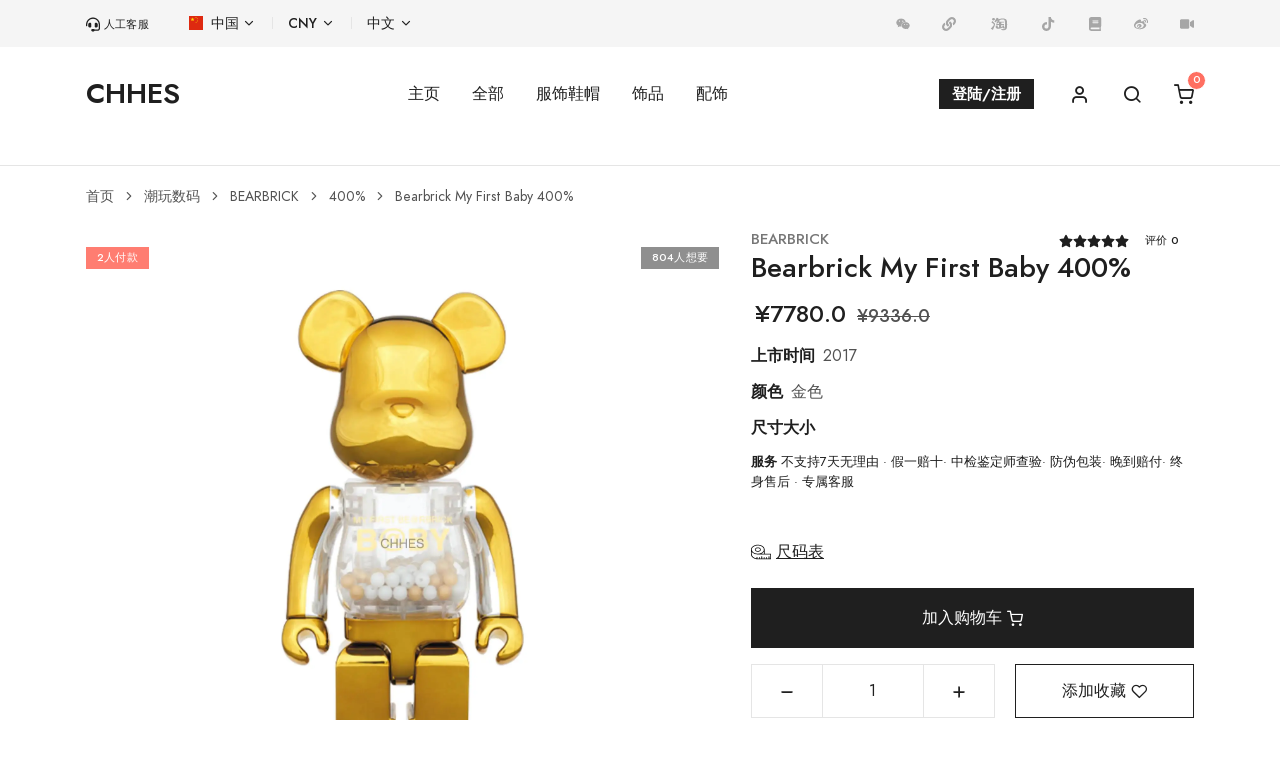

--- FILE ---
content_type: text/html; charset=utf-8
request_url: https://www.chhes.com/goods-1262.html
body_size: 25462
content:
 <!doctype html>
<html lang="zh-CN">
<meta name="viewport" content="width=device-width, initial-scale=5.0, maximum-scale=1.0, minimal-ui">
<head>
<meta http-equiv="Content-Type" content="text/html; charset=UTF-8">
<meta name="viewport" content="width=device-width, initial-scale=1.0, maximum-scale=1.0, minimal-ui">
<meta name="Keywords" content="BEARBRICK Bearbrick My First Baby 400%,Bearbrick My First Baby 400%" />
<meta name="Description" content="BEARBRICK 2017金色 " />
<title>BEARBRICK Bearbrick My First Baby 400% - CHHES</title>
<link rel="stylesheet" href="https://www.chhes.com/themes/chromehearts/assets/css/theme.bundle.css" />
<link rel="stylesheet" href="https://www.chhes.com/themes/chromehearts/assets/css/libs.bundle.css" />
<link rel="prefetch" href="https://www.chhes.com/themes/chromehearts/assets/fonts/feather/Feather.ttf">
<link rel="preload" href="https://www.chhes.com/themes/chromehearts/assets/fonts/jost/Jost-400-BookItalic.woff2" as="font" type="font/woff2" crossorigin>
<link rel="preload" href="https://www.chhes.com/themes/chromehearts/assets/fonts/jost/Jost-400-Book.woff2" as="font" type="font/woff2" crossorigin>
<link rel="preload" href="https://www.chhes.com/themes/chromehearts/assets/fonts/jost/Jost-500-Medium.woff2" as="font" type="font/woff2" crossorigin>
<link rel="preload" href="https://www.chhes.com/themes/chromehearts/assets/fonts/jost/Jost-600-Semi.woff2" as="font" type="font/woff2" crossorigin>
<script src="https://www.chhes.com/themes/chromehearts/assets/myjs/my.js"></script>
</head>
<body>
<div class="navbar navbar-topbar navbar-expand-xl navbar-light bg-light">
<div class="container">
<div class="me-xl-8">
<a rel="nofollow" class="text-dark" alt="人工客服" title="联系人工客服<img src='https://img.chhes.com/img/top/service.png?x-oss-process=image/auto-orient,1/quality,q_88/format,webp'>" target="_blank" href="https://ykf-webchat.7moor.com/wapchat.html?accessId=113924e0-f0fa-11eb-9030-8d9eb75840ac&fromUrl=http://top&urlTitle=top&language=ZHCN" data-bs-toggle="tooltip" data-bs-html="true">
<svg width="14px" height="15px" aria-hidden="true" focusable="false" data-prefix="fas" data-icon="headset" role="img" xmlns="http://www.w3.org/2000/svg" viewBox="0 0 512 512" data-fa-i2svg=""><path fill="currentColor" d="M191.1 224c0-17.72-14.34-32.04-32-32.04L144 192c-35.34 0-64 28.66-64 64.08v47.79C80 339.3 108.7 368 144 368H160c17.66 0 32-14.36 32-32.06L191.1 224zM256 0C112.9 0 4.583 119.1 .0208 256L0 296C0 309.3 10.75 320 23.1 320S48 309.3 48 296V256c0-114.7 93.34-207.8 208-207.8C370.7 48.2 464 141.3 464 256v144c0 22.09-17.91 40-40 40h-110.7C305 425.7 289.7 416 272 416H241.8c-23.21 0-44.5 15.69-48.87 38.49C187 485.2 210.4 512 239.1 512H272c17.72 0 33.03-9.711 41.34-24H424c48.6 0 88-39.4 88-88V256C507.4 119.1 399.1 0 256 0zM368 368c35.34 0 64-28.7 64-64.13V256.1C432 220.7 403.3 192 368 192l-16 0c-17.66 0-32 14.34-32 32.04L320 335.9C320 353.7 334.3 368 352 368H368z"></path></svg>
<span class="heading-xxxs">人工客服</span>
</a>
</div>
<button class="navbar-toggler" type="button" data-bs-toggle="collapse" data-bs-target="#topbarCollapse" aria-controls="topbarCollapse" aria-expanded="false" aria-label="Toggle navigation">
<span class="navbar-toggler-icon"></span>
</button>
<div class="collapse navbar-collapse" id="topbarCollapse">
<ul class="nav nav-divided navbar-nav me-auto">
<li class="nav-item dropdown">
<a rel="nofollow" class="nav-link dropdown-toggle" data-bs-toggle="dropdown" href="#">
<img class="mb-1 me-1" width="14px" height="14px" src="https://img.chhes.com/img/flags/china.svg" alt="中国" /> 中国
</a>
<div class="dropdown-menu min-w-0">
<a rel="nofollow" class="dropdown-item" href="#!">
<img class="mb-1 me-2" width="14px" height="14px" src="https://img.chhes.com/img/flags/china.svg" alt="china">中国
</a>
</div>
</li>
<li class="nav-item dropdown">
<a rel="nofollow" class="nav-link dropdown-toggle" data-bs-toggle="dropdown" href="#">CNY
</a>
<div class="dropdown-menu min-w-0">
<a rel="nofollow" class="dropdown-item" href="#!">CNY</a>
</div>
</li>
<li class="nav-item dropdown">
<a rel="nofollow" class="nav-link dropdown-toggle" data-bs-toggle="dropdown" href="#">中文
</a>
<div class="dropdown-menu min-w-0">
<a rel="nofollow" class="dropdown-item" href="#">中文</a>
</div>
</li>
</ul>
<ul class="nav navbar-nav flex-row">
<li class="nav-item">
<a rel="nofollow" class="nav-link text-gray-350" alt="微信" title="扫码联系微信客服<img src='https://img.chhes.com/img/top/weixin.png?x-oss-process=image/auto-orient,1/quality,q_88/format,webp'>" href="#" data-bs-toggle="tooltip" data-bs-html="true" aria-label="微信客服">
<svg width="14px" height="14px" aria-hidden="true" focusable="false" data-prefix="fab" data-icon="weixin" role="img" xmlns="http://www.w3.org/2000/svg" viewBox="0 0 576 512" data-fa-i2svg=""><path fill="currentColor" d="M385.2 167.6c6.4 0 12.6 .3 18.8 1.1C387.4 90.3 303.3 32 207.7 32 100.5 32 13 104.8 13 197.4c0 53.4 29.3 97.5 77.9 131.6l-19.3 58.6 68-34.1c24.4 4.8 43.8 9.7 68.2 9.7 6.2 0 12.1-.3 18.3-.8-4-12.9-6.2-26.6-6.2-40.8-.1-84.9 72.9-154 165.3-154zm-104.5-52.9c14.5 0 24.2 9.7 24.2 24.4 0 14.5-9.7 24.2-24.2 24.2-14.8 0-29.3-9.7-29.3-24.2 .1-14.7 14.6-24.4 29.3-24.4zm-136.4 48.6c-14.5 0-29.3-9.7-29.3-24.2 0-14.8 14.8-24.4 29.3-24.4 14.8 0 24.4 9.7 24.4 24.4 0 14.6-9.6 24.2-24.4 24.2zM563 319.4c0-77.9-77.9-141.3-165.4-141.3-92.7 0-165.4 63.4-165.4 141.3S305 460.7 397.6 460.7c19.3 0 38.9-5.1 58.6-9.9l53.4 29.3-14.8-48.6C534 402.1 563 363.2 563 319.4zm-219.1-24.5c-9.7 0-19.3-9.7-19.3-19.6 0-9.7 9.7-19.3 19.3-19.3 14.8 0 24.4 9.7 24.4 19.3 0 10-9.7 19.6-24.4 19.6zm107.1 0c-9.7 0-19.3-9.7-19.3-19.6 0-9.7 9.7-19.3 19.3-19.3 14.5 0 24.4 9.7 24.4 19.3 .1 10-9.9 19.6-24.4 19.6z"></path></svg>
</a>
</li>
<li class="nav-item">
<a rel="nofollow" class="nav-link text-gray-350" alt="小程序" title="微信小程序<img src='https://img.chhes.com/img/top/xiaochengxu.png?x-oss-process=image/auto-orient,1/quality,q_88/format,webp'>" href="#" data-bs-toggle="tooltip" data-bs-html="true" aria-label="小程序">
<svg width="14px" height="14px" aria-hidden="true" focusable="false" data-prefix="fab" data-icon="xcx" role="img" xmlns="http://www.w3.org/2000/svg" height="1em" viewBox="0 0 512 512"><path fill="currentColor" d="M326.612 185.391c59.747 59.809 58.927 155.698.36 214.59-.11.12-.24.25-.36.37l-67.2 67.2c-59.27 59.27-155.699 59.262-214.96 0-59.27-59.26-59.27-155.7 0-214.96l37.106-37.106c9.84-9.84 26.786-3.3 27.294 10.606.648 17.722 3.826 35.527 9.69 52.721 1.986 5.822.567 12.262-3.783 16.612l-13.087 13.087c-28.026 28.026-28.905 73.66-1.155 101.96 28.024 28.579 74.086 28.749 102.325.51l67.2-67.19c28.191-28.191 28.073-73.757 0-101.83-3.701-3.694-7.429-6.564-10.341-8.569a16.037 16.037 0 0 1-6.947-12.606c-.396-10.567 3.348-21.456 11.698-29.806l21.054-21.055c5.521-5.521 14.182-6.199 20.584-1.731a152.482 152.482 0 0 1 20.522 17.197zM467.547 44.449c-59.261-59.262-155.69-59.27-214.96 0l-67.2 67.2c-.12.12-.25.25-.36.37-58.566 58.892-59.387 154.781.36 214.59a152.454 152.454 0 0 0 20.521 17.196c6.402 4.468 15.064 3.789 20.584-1.731l21.054-21.055c8.35-8.35 12.094-19.239 11.698-29.806a16.037 16.037 0 0 0-6.947-12.606c-2.912-2.005-6.64-4.875-10.341-8.569-28.073-28.073-28.191-73.639 0-101.83l67.2-67.19c28.239-28.239 74.3-28.069 102.325.51 27.75 28.3 26.872 73.934-1.155 101.96l-13.087 13.087c-4.35 4.35-5.769 10.79-3.783 16.612 5.864 17.194 9.042 34.999 9.69 52.721.509 13.906 17.454 20.446 27.294 10.606l37.106-37.106c59.271-59.259 59.271-155.699.001-214.959z"/></svg>
</a>
</li>
<li class="nav-item">
<a rel="nofollow" class="nav-link text-gray-350" alt="淘宝店" title="淘宝店<img src='https://img.chhes.com/img/top/taobao.png?x-oss-process=image/auto-orient,1/quality,q_88/format,webp'>" target="_blank" href="https://chhes.taobao.com/" data-bs-toggle="tooltip" data-bs-html="true" aria-label="淘宝店">
<svg width="22px" height="22px" aria-hidden="true" focusable="false" data-prefix="fab" data-icon="taobao" role="img" xmlns="http://www.w3.org/2000/svg" height="1em" viewBox="0 0 1024 1024"><path fill="currentColor" d="M884.048039 390.469086c-7.955182-67.766406-37.003775-103.685477-102.887298-123.136481-52.636824-15.536858-106.551758-14.530948-159.935596-7.242961-49.704029 6.783497-98.80533 18.002003-150.97962 27.791973 6.779404-15.294334 12.904914-29.121248 19.831674-44.754297-14.174837-4.169973-26.13831-7.794523-38.166251-11.20418-51.4283-14.57188-49.412386-13.530155-73.27998 33.792641-23.880897 47.345308-52.377928 92.355431-79.497589 139.510404 15.559371 8.66024 35.349089 19.679202 56.264445 31.322379 14.252609-16.087397 25.891693-32.513508 40.783869-45.088918 14.395872-12.153808 32.137954-20.35049 48.415686-30.28577 2.15406 2.734274 4.314259 5.463432 6.473435 8.196683-23.079648 34.562167-46.159296 69.128427-70.294996 105.274672 10.832719 9.31311 22.593578 19.428491 37.582967 32.31908 16.699334-17.752316 31.850405-34.788318 48.040133-50.76929 12.552897-12.382005 41.400922-12.974499 43.258223-1.334391 2.572592 16.105816 3.632737 33.912367-1.111311 48.952922-1.737574 5.495154-21.897729 6.810103-33.737382 7.158027-32.044834 0.931209-64.142879 0.320295-96.284927 0.320295 0 16.197914 0 28.41312 0 42.020022 9.485025 0.468674 17.21815 1.139963 24.956392 1.176802 29.256324 0.13917 58.540278-0.607844 87.745437 0.588401 6.732331 0.274246 18.747993 6.695492 18.924002 10.698666 1.514493 34.470069 0.870834 69.03019 0.870834 109.0036-18.455327-5.198395-34.32476-6.116301-45.904493-13.640672-28.05087-18.228153-9.17394-49.41648-15.530718-75.578326-15.309684 0-29.446659 0.020466-43.578518-0.004093-51.487651-0.082888-54.253648 2.983961-49.031716 54.82363 0.555655 5.505387 1.279133 11.005658 2.190899 16.458857 7.688099 45.871747 35.183314 73.033363 81.286328 74.224492 37.735439 0.977257 76.634378 1.682315 113.146966-6.189979 45.515636-9.810437 89.112574-28.544103 135.864364-44.203758 3.164063 9.742898 7.918343 24.37106 13.233396 40.74089 24.39562-10.090822 47.359634-19.594267 71.694879-29.662577-17.337877-42.231847-33.459043-81.503269-50.347688-122.641201-12.07092 3.623527-22.306029 7.996115-32.962739 9.628288-21.666462 3.312442-27.717272 13.354146-19.461237 34.046421 2.353604 5.904477 1.288343 18.048051-2.668783 20.716834-14.322194 9.660011-30.540573 16.504906-50.686403 26.78197 0-30.048363 1.533936-52.999075-0.421602-75.653027-2.052752-23.806195 5.54632-32.169677 30.099529-30.594809 33.468253 2.146896 67.176982 0.533143 100.116185 0.533143 5.53711-42.99421 5.542226-43.017746-32.267914-43.193755-18.186198-0.082888-36.377512-0.046049-54.56371-0.089028-45.830815-0.109494-45.167712-0.086981-43.305295-45.491077 0.621147-15.142885 7.117095-18.844184 20.369933-18.645662 26.091238 0.384763 52.191686 0.004093 78.288041 0.004093 38.361703 0 40.664142-3.03001 29.68202-43.739177-74.359568 0-149.645229 0-228.710982 0 11.505032-18.835997 20.614503-33.747615 30.326702-49.640584-12.542664-5.095042-22.245653-9.03477-37.861306-15.373129 60.838623-22.575158 116.556623-38.992059 175.606507-39.514969 68.886927-0.610914 99.796914 30.92022 99.959619 100.117209 0.203638 86.986143 0.134053 173.971263 0.00921 260.957407-0.092098 66.675562-43.564191 102.057397-108.911502 88.907912-15.072277-3.036149-30.141484-6.117324-46.372144-9.410324-4.444219 18.163685-7.951089 32.500205-11.746532 48.012504 42.022069 14.985296 99.579973 18.251689 148.542104 9.503445 67.658959-12.084223 109.526509-56.641021 116.560716-124.906801C893.338636 578.233494 895.071094 484.404502 884.048039 390.469086z"></path><path fill="currentColor" d="M201.713606 373.300055c-16.565281 25.63382-29.538757 45.715181-43.291992 66.98767 29.408797 18.441001 56.55711 34.477232 82.657558 52.066843 35.659151 24.034393 42.438555 54.036707 17.584494 89.154529-18.603707 26.28976-40.798195 50.180889-62.61713 74.020854-21.606087 23.602557-44.74611 45.802162-68.478627 69.905116 33.411971 20.627806 65.439408 40.404222 99.426477 61.394279 10.249435-21.290909 20.313651-39.944757 28.399817-59.424414 22.346961-53.823859 45.811372-107.313098 64.933895-162.29534 10.383488-29.848819 14.34573-64.948221-9.428743-90.321098C277.74935 439.397449 239.931023 408.386154 201.713606 373.300055z"></path><path fill="currentColor" d="M257.880837 346.412684c37.003775-0.431835 66.314335-27.217898 65.790402-60.134589-0.528026-33.116235-29.6636-58.243519-67.426669-58.141188-38.763862 0.102331-68.177775 26.888394-66.954925 60.972677C190.472588 321.952596 220.266148 346.848613 257.880837 346.412684z"></path></svg>
</a>
</li>
<li class="nav-item">
<a rel="nofollow" class="nav-link text-gray-350" alt="抖音" title="抖音<img src='https://img.chhes.com/img/top/douyin.png?x-oss-process=image/auto-orient,1/quality,q_88/format,webp'>" target="_blank" href="https://v.douyin.com/doQA84X/" data-bs-toggle="tooltip" data-bs-html="true" aria-label="抖音">
<svg width="14px" height="14px" aria-hidden="true" focusable="false" data-prefix="fas" data-icon="book" role="img" xmlns="http://www.w3.org/2000/svg" viewBox="0 0 512 512" data-fa-i2svg=""><path fill="currentColor" d="M448,209.91a210.06,210.06,0,0,1-122.77-39.25V349.38A162.55,162.55,0,1,1,185,188.31V278.2a74.62,74.62,0,1,0,52.23,71.18V0l88,0a121.18,121.18,0,0,0,1.86,22.17h0A122.18,122.18,0,0,0,381,102.39a121.43,121.43,0,0,0,67,20.14Z"/></svg>
</a>
</li>
<li class="nav-item">
<a rel="nofollow" class="nav-link text-gray-350" alt="小红书" title="小红书<img src='https://img.chhes.com/img/top/xiaohongshu.png?x-oss-process=image/auto-orient,1/quality,q_88/format,webp'>" target="_blank" href="https://www.xiaohongshu.com/user/profile/5fecb74b0000000001007746" data-bs-toggle="tooltip" data-bs-html="true" aria-label="小红书">
<svg width="14px" height="14px" aria-hidden="true" focusable="false" data-prefix="fas" data-icon="book" role="img" xmlns="http://www.w3.org/2000/svg" viewBox="0 0 448 512" data-fa-i2svg=""><path fill="currentColor" d="M448 336v-288C448 21.49 426.5 0 400 0H96C42.98 0 0 42.98 0 96v320c0 53.02 42.98 96 96 96h320c17.67 0 32-14.33 32-31.1c0-11.72-6.607-21.52-16-27.1v-81.36C441.8 362.8 448 350.2 448 336zM143.1 128h192C344.8 128 352 135.2 352 144C352 152.8 344.8 160 336 160H143.1C135.2 160 128 152.8 128 144C128 135.2 135.2 128 143.1 128zM143.1 192h192C344.8 192 352 199.2 352 208C352 216.8 344.8 224 336 224H143.1C135.2 224 128 216.8 128 208C128 199.2 135.2 192 143.1 192zM384 448H96c-17.67 0-32-14.33-32-32c0-17.67 14.33-32 32-32h288V448z"></path></svg>
</a>
</li>
<li class="nav-item">
<a rel="nofollow" class="nav-link text-gray-350" alt="新浪微博" title="新浪微博<img src='https://img.chhes.com/img/top/weibo.png?x-oss-process=image/auto-orient,1/quality,q_88/format,webp'>" target="_blank" href="https://weibo.com/chhes" data-bs-toggle="tooltip" data-bs-html="true" aria-label="新浪微博">
<svg width="14px" height="14px" aria-hidden="true" focusable="false" data-prefix="fab" data-icon="weibo" role="img" xmlns="http://www.w3.org/2000/svg" viewBox="0 0 512 512" data-fa-i2svg=""><path fill="currentColor" d="M407 177.6c7.6-24-13.4-46.8-37.4-41.7-22 4.8-28.8-28.1-7.1-32.8 50.1-10.9 92.3 37.1 76.5 84.8-6.8 21.2-38.8 10.8-32-10.3zM214.8 446.7C108.5 446.7 0 395.3 0 310.4c0-44.3 28-95.4 76.3-143.7C176 67 279.5 65.8 249.9 161c-4 13.1 12.3 5.7 12.3 6 79.5-33.6 140.5-16.8 114 51.4-3.7 9.4 1.1 10.9 8.3 13.1 135.7 42.3 34.8 215.2-169.7 215.2zm143.7-146.3c-5.4-55.7-78.5-94-163.4-85.7-84.8 8.6-148.8 60.3-143.4 116s78.5 94 163.4 85.7c84.8-8.6 148.8-60.3 143.4-116zM347.9 35.1c-25.9 5.6-16.8 43.7 8.3 38.3 72.3-15.2 134.8 52.8 111.7 124-7.4 24.2 29.1 37 37.4 12 31.9-99.8-55.1-195.9-157.4-174.3zm-78.5 311c-17.1 38.8-66.8 60-109.1 46.3-40.8-13.1-58-53.4-40.3-89.7 17.7-35.4 63.1-55.4 103.4-45.1 42 10.8 63.1 50.2 46 88.5zm-86.3-30c-12.9-5.4-30 .3-38 12.9-8.3 12.9-4.3 28 8.6 34 13.1 6 30.8 .3 39.1-12.9 8-13.1 3.7-28.3-9.7-34zm32.6-13.4c-5.1-1.7-11.4 .6-14.3 5.4-2.9 5.1-1.4 10.6 3.7 12.9 5.1 2 11.7-.3 14.6-5.4 2.8-5.2 1.1-10.9-4-12.9z"></path></svg>
</a>
</li>
<li class="nav-item">
<a rel="nofollow" class="nav-link text-gray-350" alt="快手" title="快手<img src='https://img.chhes.com/img/top/kuaishou.png?x-oss-process=image/auto-orient,1/quality,q_88/format,webp'>" target="_blank" href="https://www.kuaishou.com/profile/3xiqvbbpre6zs5i" data-bs-toggle="tooltip" data-bs-html="true" aria-label="快手">
<svg width="14px" height="14px" aria-hidden="true" focusable="false" data-prefix="fas" data-icon="video" role="img" xmlns="http://www.w3.org/2000/svg" viewBox="0 0 576 512" data-fa-i2svg=""><path fill="currentColor" d="M384 112v288c0 26.51-21.49 48-48 48h-288c-26.51 0-48-21.49-48-48v-288c0-26.51 21.49-48 48-48h288C362.5 64 384 85.49 384 112zM576 127.5v256.9c0 25.5-29.17 40.39-50.39 25.79L416 334.7V177.3l109.6-75.56C546.9 87.13 576 102.1 576 127.5z"></path></svg>
</a>
</li>
</ul>
</div>
</div>
</div>
<div id='time'></div>
<link rel="stylesheet" href="https://www.chhes.com/themes/chromehearts/plyr/dist/plyr.css" />
<script src="https://www.chhes.com/themes/chromehearts/plyr/dist/plyr.js"></script>
<nav class="navbar navbar-expand-lg navbar-light bg-white">
<div class="container">
<a class="navbar-brand" href="/" title="CHHES 主页">CHHES</a>
<div class="navbar-toggler ms-auto me-5 fs-6">
<ul class="nav flex-row">
<li class="nav-item">
<a class="nav-link" href="/user.html#user">
<img class="me-1" width="15px" height="15px" src="https://img.chhes.com/img/icons/user.svg" alt="用户中心" />
</a>
</li>
<li class="nav-item">
<a class="nav-link" data-bs-toggle="offcanvas" href="#modalSearch">
<img class="me-1" width="15px" height="15px" src="https://img.chhes.com/img/icons/search.svg" alt="搜索" />
</a>
</li>
<li class="nav-item">
<a class="nav-link" data-bs-toggle="offcanvas" href="#modalShoppingCart">
<span class="head_cart_num" data-cart-items="0">
<img class="me-1" width="15px" height="15px" src="https://img.chhes.com/img/icons/shopping-cart.svg" alt="购物车" />
</span>
</a>
</li>
</ul>
</div>
<button class="navbar-toggler" type="button" data-bs-toggle="collapse" data-bs-target="#navbarClassicCollapse" aria-controls="navbarClassicCollapse" aria-expanded="false" aria-label="Toggle navigation">
<span class="navbar-toggler-icon"></span>
</button>
<div class="collapse navbar-collapse" id="navbarClassicCollapse">
<ul class="navbar-nav mx-auto">
<li class="nav-item dropdown">
<a class="nav-link" href="/">主页</a>
</li>
<li class="nav-item dropdown position-static">
<a class="nav-link" data-bs-toggle="dropdown" href="#">全部</a>
<div class="dropdown-menu w-100">
<div class="card card-lg">
<div class="card-body">
<div class="container">
<div class="row">
<div class="col-4 col-md">
<div class="mb-4 fw-bold">
<a href="/category-1.html">服饰鞋帽</a>
</div>
<ul class="list-styled mb-0 fs-sm mb-3">
<li class="list-styled-item">
<a class="list-styled-link" href="/category-18.html">短袖T恤</a>
</li>
<li class="list-styled-item">
<a class="list-styled-link" href="/category-19.html">长袖T恤</a>
</li>
<li class="list-styled-item">
<a class="list-styled-link" href="/category-20.html">卫衣/帽衫</a>
</li>
<li class="list-styled-item">
<a class="list-styled-link" href="/category-28.html">裤子/裙子</a>
</li>
<li class="list-styled-item">
<a class="list-styled-link" href="/category-44.html">外套/夹克</a>
</li>
<li class="list-styled-item">
<a class="list-styled-link" href="/category-21.html">背心/马甲</a>
</li>
<li class="list-styled-item">
<a class="list-styled-link" href="/category-31.html">箱包</a>
</li>
<li class="list-styled-item">
<a class="list-styled-link" href="/category-29.html">帽子</a>
</li>
<li class="list-styled-item">
<a class="list-styled-link" href="/category-30.html">鞋子</a>
</li>
<li class="list-styled-item">
<a class="list-styled-link" href="/category-56.html">婴儿/儿童</a>
</li>
</ul>
</div>
<div class="col-4 col-md">
<div class="mb-4 fw-bold">
<a href="/category-9.html">饰品</a>
</div>
<ul class="list-styled mb-0 fs-sm mb-3">
<li class="list-styled-item">
<a class="list-styled-link" href="/category-11.html">戒指</a>
</li>
<li class="list-styled-item">
<a class="list-styled-link" href="/category-10.html">项链/吊坠</a>
</li>
<li class="list-styled-item">
<a class="list-styled-link" href="/category-12.html">耳环/耳钉</a>
</li>
<li class="list-styled-item">
<a class="list-styled-link" href="/category-13.html">手链/手镯</a>
</li>
<li class="list-styled-item">
<a class="list-styled-link" href="/category-62.html">珠子手串</a>
</li>
<li class="list-styled-item">
<a class="list-styled-link" href="/category-15.html">头绳/胸针</a>
</li>
<li class="list-styled-item">
<a class="list-styled-link" href="/category-14.html">钥匙扣/挂扣</a>
</li>
<li class="list-styled-item">
<a class="list-styled-link" href="/category-95.html">硅胶饰品</a>
</li>
</ul>
</div>
<div class="col-4 col-md">
<div class="mb-4 fw-bold">
<a href="/category-3.html">配饰</a>
</div>
<ul class="list-styled mb-0 fs-sm mb-3">
<li class="list-styled-item">
<a class="list-styled-link" href="/category-88.html">眼镜</a>
</li>
<li class="list-styled-item">
<a class="list-styled-link" href="/category-17.html">腰带/腰带头</a>
</li>
<li class="list-styled-item">
<a class="list-styled-link" href="/category-4.html">袜子</a>
</li>
<li class="list-styled-item">
<a class="list-styled-link" href="/category-149.html">丝巾/围巾/浴巾</a>
</li>
<li class="list-styled-item">
<a class="list-styled-link" href="/category-89.html">打火机</a>
</li>
<li class="list-styled-item">
<a class="list-styled-link" href="/category-27.html">包装</a>
</li>
<li class="list-styled-item">
<a class="list-styled-link" href="/category-32.html">日用品</a>
</li>
<li class="list-styled-item">
<a class="list-styled-link" href="/category-35.html">配件/工具</a>
</li>
<li class="list-styled-item">
<a class="list-styled-link" href="/category-43.html">香水/化妆品</a>
</li>
<li class="list-styled-item">
<a class="list-styled-link" href="/category-83.html">饰品护理保养</a>
</li>
</ul>
</div>
<div class="d-none d-md-flex flex-column col-md-3">
<div class="card mb-7 bg-cover" style="min-height: 150px;">
<div class="card-bg">
<div class="card-bg-img bg-cover" style="background-image: url(https://img.chhes.com/img/cat1.jpg?x-oss-process=image/auto-orient,1/resize,m_lfit,w_300,limit_0/quality,q_90/format,webp);"></div>
</div>
<div class="card-body my-auto px-7">
<a class="stretched-link fw-bolder text-white text-shadow" href="/category-1.html">
服饰鞋帽
</a>
</div>
</div>
<div class="card bg-cover" style="min-height: 150px;">
<div class="card-bg">
<div class="card-bg-img bg-cover" style="background-image: url(https://img.chhes.com/img/cat9.jpg?x-oss-process=image/auto-orient,1/resize,m_lfit,w_300,limit_0/quality,q_90/format,webp);"></div>
</div>
<div class="card-body my-auto px-7">
<a class="stretched-link fw-bolder text-white text-shadow" href="/category-9.html">
饰品
</a>
</div>
</div>
</div>
<div class="d-none d-md-flex flex-column col-md-3">
<div class="card bg-cover" style="min-height: 330px;">
<div class="card-bg">
<div class="card-bg-img bg-cover" style="background-image: url(https://img.chhes.com/img/sale.jpg?x-oss-process=image/auto-orient,1/resize,m_lfit,w_300,limit_0/quality,q_90/format,webp);"></div>
</div>
<div class="card-body my-auto text-center">
<a class="stretched-link text-white text-shadow" href="/category-73.html">
最低5折起
</a>
</div>
</div>
</div>
</div>
</div>
</div>
</div>
</div>
</li>
<li class="nav-item dropdown">
<a class="nav-link" href="#" data-bs-toggle="dropdown">服饰鞋帽</a>
<div class="dropdown-menu">
<div class="card">
<div class="card-body">
<ul class="list-styled fs-sm">
<li>
<a class="dropdown-item" href="/category-1.html">全部服饰鞋帽</a>
</li>
<li class="dropdown-divider"></li>
<li>
<a class="dropdown-item" href="/category-18.html">短袖T恤</a>
</li>
<li>
<a class="dropdown-item" href="/category-19.html">长袖T恤</a>
</li>
<li>
<a class="dropdown-item" href="/category-20.html">卫衣/帽衫</a>
</li>
<li>
<a class="dropdown-item" href="/category-28.html">裤子/裙子</a>
</li>
<li>
<a class="dropdown-item" href="/category-44.html">外套/夹克</a>
</li>
<li>
<a class="dropdown-item" href="/category-21.html">背心/马甲</a>
</li>
<li>
<a class="dropdown-item" href="/category-31.html">箱包</a>
</li>
<li>
<a class="dropdown-item" href="/category-29.html">帽子</a>
</li>
<li>
<a class="dropdown-item" href="/category-30.html">鞋子</a>
</li>
<li>
<a class="dropdown-item" href="/category-56.html">婴儿/儿童</a>
</li>
</ul>
</div>
</div>
</div>
</li>
<li class="nav-item dropdown">
<a class="nav-link" href="#" data-bs-toggle="dropdown">饰品</a>
<div class="dropdown-menu">
<div class="card">
<div class="card-body">
<ul class="list-styled fs-sm">
<li>
<a class="dropdown-item" href="/category-9.html">全部饰品</a>
</li>
<li class="dropdown-divider"></li>
<li>
<a class="dropdown-item" href="/category-11.html">戒指</a>
</li>
<li>
<a class="dropdown-item" href="/category-10.html">项链/吊坠</a>
</li>
<li>
<a class="dropdown-item" href="/category-12.html">耳环/耳钉</a>
</li>
<li>
<a class="dropdown-item" href="/category-13.html">手链/手镯</a>
</li>
<div class="btn-group list-styled-item">
<a class="dropdown-item" href="/category-62.html">珠子手串</a>
<li class="nav-link dropend">
<a class="dropdown-item dropdown-toggle" href="/category-62.html" id="珠子手串" role="button" data-bs-toggle="dropdown" aria-expanded="false"><span class="visually-hidden">珠子手串</span></a>
<ul class="dropdown-menu p-3" aria-labelledby="珠子手串">
<li> <a class="dropdown-item" href="/category-62.html">全部珠子手串</a> </li>
<li class="dropdown-divider"></li>
<li> <a class="dropdown-item" href="/category-63.html">黑曜石</a> </li>
<li> <a class="dropdown-item" href="/category-64.html">绿松石</a> </li>
<li> <a class="dropdown-item" href="/category-66.html">白玛瑙</a> </li>
<li> <a class="dropdown-item" href="/category-65.html">青金石</a> </li>
<li> <a class="dropdown-item" href="/category-69.html">粉玛瑙</a> </li>
<li> <a class="dropdown-item" href="/category-68.html">孔雀石</a> </li>
<li> <a class="dropdown-item" href="/category-67.html">石榴石</a> </li>
<li> <a class="dropdown-item" href="/category-74.html">水晶石</a> </li>
<li> <a class="dropdown-item" href="/category-70.html">红玛瑙</a> </li>
<li> <a class="dropdown-item" href="/category-71.html">金属串</a> </li>
<li> <a class="dropdown-item" href="/category-72.html">其它材质</a> </li>
<li> <a class="dropdown-item" href="/category-96.html">白松石</a> </li>
</ul>
</li>
</div>
<li>
<a class="dropdown-item" href="/category-15.html">头绳/胸针</a>
</li>
<li>
<a class="dropdown-item" href="/category-14.html">钥匙扣/挂扣</a>
</li>
<li>
<a class="dropdown-item" href="/category-95.html">硅胶饰品</a>
</li>
</ul>
</div>
</div>
</div>
</li>
<li class="nav-item dropdown">
<a class="nav-link" href="#" data-bs-toggle="dropdown">配饰</a>
<div class="dropdown-menu">
<div class="card">
<div class="card-body">
<ul class="list-styled fs-sm">
<li>
<a class="dropdown-item" href="/category-3.html">全部配饰</a>
</li>
<li class="dropdown-divider"></li>
<div class="btn-group list-styled-item">
<a class="dropdown-item" href="/category-88.html">眼镜</a>
<li class="nav-link dropend">
<a class="dropdown-item dropdown-toggle" href="/category-88.html" id="眼镜" role="button" data-bs-toggle="dropdown" aria-expanded="false"><span class="visually-hidden">眼镜</span></a>
<ul class="dropdown-menu p-3" aria-labelledby="眼镜">
<li> <a class="dropdown-item" href="/category-88.html">全部眼镜</a> </li>
<li class="dropdown-divider"></li>
<li> <a class="dropdown-item" href="/category-90.html">眼镜盒</a> </li>
<li> <a class="dropdown-item" href="/category-16.html">眼镜布</a> </li>
<li> <a class="dropdown-item" href="/category-33.html">光学镜</a> </li>
<li> <a class="dropdown-item" href="/category-34.html">太阳镜</a> </li>
<li> <a class="dropdown-item" href="/category-94.html">滑雪镜</a> </li>
</ul>
</li>
</div>
<li>
<a class="dropdown-item" href="/category-17.html">腰带/腰带头</a>
</li>
<li>
<a class="dropdown-item" href="/category-4.html">袜子</a>
</li>
<li>
<a class="dropdown-item" href="/category-149.html">丝巾/围巾/浴巾</a>
</li>
<li>
<a class="dropdown-item" href="/category-89.html">打火机</a>
</li>
<li>
<a class="dropdown-item" href="/category-27.html">包装</a>
</li>
<li>
<a class="dropdown-item" href="/category-32.html">日用品</a>
</li>
<li>
<a class="dropdown-item" href="/category-35.html">配件/工具</a>
</li>
<li>
<a class="dropdown-item" href="/category-43.html">香水/化妆品</a>
</li>
<div class="btn-group list-styled-item">
<a class="dropdown-item" href="/category-83.html">饰品护理保养</a>
<li class="nav-link dropend">
<a class="dropdown-item dropdown-toggle" href="/category-83.html" id="饰品护理保养" role="button" data-bs-toggle="dropdown" aria-expanded="false"><span class="visually-hidden">饰品护理保养</span></a>
<ul class="dropdown-menu p-3" aria-labelledby="饰品护理保养">
<li> <a class="dropdown-item" href="/category-83.html">全部饰品护理保养</a> </li>
<li class="dropdown-divider"></li>
<li> <a class="dropdown-item" href="/category-84.html">TOWN TALK 饰品护理</a> </li>
<li> <a class="dropdown-item" href="/category-91.html">克罗心擦银布</a> </li>
</ul>
</li>
</div>
</ul>
</div>
</div>
</div>
</li>
</ul>
<div id="append_parent"></div>
<div id='has_login' style="display:none;">
<ul class="navbar-nav nav-divided">
<li class="nav-item dropdown mt-2">
<a class="nav-link text-body dropdown-toggle" data-bs-toggle="dropdown" href="#">
<b><span id='sys_user_name'></span></b>
</a>
<div class="dropdown-menu fs-sm" aria-labelledby="dropdownMenuButton">
<a class="dropdown-item" href="https://www.chhes.com/user-order_list.html">我的订单</a>
<a class="dropdown-item" href="https://www.chhes.com/user-address_list.html">收货地址</a>
<a class="dropdown-item" href="https://www.chhes.com/user-profile.html">账户设置</a>
<a class="dropdown-item" href="https://www.chhes.com/user-comment_list.html">评价晒单</a>
<a class="dropdown-item" href="https://www.chhes.com/user-bonus.html">优惠券</a>
<a class="dropdown-item" href="https://www.chhes.com/user-collection_list.html">心愿单</a>
<a class="dropdown-item" href="https://www.chhes.com/login-loginout.html">退出</a>
</div>
</li>
</ul>
</div>
<div id='no_login' style="display:none"> <a class="fw-bolder btn btn-dark btn-xxs" href="/user-login.html?return_page=https%3A%2F%2Fwww.chhes.com%2Fgoods-1262.html" aria-label="登录注册页面">登陆/注册</a> </div>
<div class="navbar-toggler d-none">
<table class="table table-hover table-borderless table-sm">
<td>
<a href="https://www.chhes.com/user-index.html">
<div class="navbar-toggler d-flex bg-light-hover container-fluid" style="cursor:pointer;">
<div>
<i class="fe fe-user me-1"></i><b><span class="text-body">用户中心</span></b>
</div>
<div class="ms-auto"><i class="fas fa-angle-right"></i></div>
</div>
</a>
</td>
</table>
</div>
<div class="d-xl-block d-none">
<ul class="navbar-nav flex-row ms-5 fs-6">
<li class="nav-item">
<a class="nav-link" href="/user.html#user" aria-label="用户中心">
<i class="fe fe-user"></i>
</a>
</li>
<li class="nav-item">
<a class="nav-link" data-bs-toggle="offcanvas" href="#modalSearch" aria-label="搜索">
<i class="fe fe-search"></i>
</a>
</li>
<li class="nav-item">
<a class="nav-link" data-bs-toggle="offcanvas" href="#modalShoppingCart" aria-label="查看购物车">
<span class="head_cart_num" data-cart-items="0"><i class="fe fe-shopping-cart"></i>
</span>
</a>
</li>
</ul>
</div>
</div>
</div>
</nav>
﻿ <nav class="py-5 border-top">
<div class="container">
<div class="row">
<div class="col-12">
<ol class="breadcrumb mb-0 fs-xs text-gray-500">
<li class="breadcrumb-item">
<a class="text-gray-500" href="/"> 首页 </a> </li>
<li class="breadcrumb-item">
<a class="text-gray-500" href="/category-46.html"> 潮玩数码 </a> </li>
<li class="breadcrumb-item">
<a class="text-gray-500" href="/category-47.html"> BEARBRICK </a> </li>
<li class="breadcrumb-item">
<a class="text-gray-500" href="/category-59.html"> 400% </a> </li>
<li class="breadcrumb-item">
<span class="text-gray-500"> Bearbrick My First Baby 400% </span> </li>
</ol>
</div>
</div>
</div>
</nav>
<section>
<form action="" method="post" name="formbuy" id="formbuy" onsubmit="return false">
<div class="container">
<div class="row">
<div class="col-12">
<div class="row">
<div class="col-12 col-md-6 col-lg-7">
<div class="card">
<div style="display:none" id='buyer_num_html' class="badge bg-danger card-badge text-uppercase opacity-90">
<span id='buyer_num'></span>人付款
</div>
<div style="display:none" id='view_num_html' class="badge bg-dark card-badge-end card-badge text-uppercase opacity-50">
<span id='view_num'></span>人想要
</div>
<div class="mb-4" data-flickity='{"draggable": false, "fade": false}' id="productSlider">
<div class="col-12" id="image_container">
<a href="https://img.chhes.com/storage/images/202109/goods_img/1262_P_1632602215703.jpg?x-oss-process=image/auto-orient,1/quality,q_89/format,webp">
<img data-bp="https://img.chhes.com/storage/images/202109/goods_img/1262_P_1632602215703.jpg?x-oss-process=image/auto-orient,1/quality,q_89/format,webp" src="https://img.chhes.com/storage/images/202109/goods_img/1262_P_1632602215703.jpg?x-oss-process=image/auto-orient,1/quality,q_89/format,webp" alt="Bearbrick My First Baby 400%" class="card-img-top">
</a>
</div>
</div>
</div>
<div class="flickity-nav mx-n2 mb-10 mb-md-0" data-flickity='{"asNavFor": "#productSlider", "contain": true, "wrapAround": false}'>
<div class="col-12 px-2" style="max-width: 113px;">
<div class="ratio ratio-1x1 bg-cover" style="background-image: url(https://img.chhes.com/storage/images/202302/goodsimg/little/l_1676616509381111049.jpg?x-oss-process=image/auto-orient,1/quality,q_90/format,webp	); cursor:pointer;"></div></div>
</div>
<p class="mt-4">
<span class="me-4">分享到:</span>
<a class="btn btn-xxs btn-circle btn-light fs-xxxs text-gray-350" href="http://v.t.sina.com.cn/share/share.php?url=https://www.chhes.com/goods-1262.html&title='Bearbrick My First Baby 400%'" title="分享到新浪微博" target="_blank" rel="nofollow">
<i class="fab fa-weibo" width="14px" height="14px"></i>
</a>
<a class="btn btn-xxs btn-circle btn-light fs-xxxs text-gray-350" href="http://sns.qzone.qq.com/cgi-bin/qzshare/cgi_qzshare_onekey?url=https://www.chhes.com/goods-1262.html&title='Bearbrick My First Baby 400%'" title="分享到QQ空间" target="_blank" rel="nofollow">
<i class="fas fa-star" width="14px" height="14px"></i>
</a>
<a class="btn btn-xxs btn-circle btn-light fs-xxxs text-gray-350" href="javascript:window.open('http://twitter.com/home?status='+encodeURIComponent(document.location.href)+' '+encodeURIComponent(document.title));void(0)" title="分享到Twitter" rel="nofollow">
<i class="fab fa-twitter" width="14px" height="14px"></i>
</a>
<a class="btn btn-xxs btn-circle btn-light fs-xxxs text-gray-350" href="javascript:window.open('http://www.facebook.com/sharer.php?u='+encodeURIComponent(document.location.href)+'&t='+encodeURIComponent(document.title));void(0)" title="分享到Facebook" rel="nofollow">
<i class="fab fa-facebook-f" width="14px" height="14px"></i>
</a>
<a class="btn btn-xxs btn-circle btn-light fs-xxxs text-gray-350" href="javascript:window.open('http://www.google.com/bookmarks/mark?op=add&bkmk='+encodeURIComponent(document.location.href)+'&title='+encodeURIComponent(document.title));void(0)" title="分享到谷歌书签" rel="nofollow">
<i class="fab fa-google" width="14px" height="14px"></i>
</a>
</p>
</div>
<div class="col-12 col-md-6 col-lg-5">
<div class="row">
<div class="col">
<a href="/brand-3.html"><span class="text-muted fs-sm mt-1 h2">BEARBRICK</span></a>
</div>
<div class="col-auto">
<div class="rating fs-xs text-dark" data-value="5">
<div class="rating-item">
<i class="fas fa-star" width="14px" height="14px"></i>
</div>
<div class="rating-item">
<i class="fas fa-star" width="14px" height="14px"></i>
</div>
<div class="rating-item">
<i class="fas fa-star" width="14px" height="14px"></i>
</div>
<div class="rating-item">
<i class="fas fa-star" width="14px" height="14px"></i>
</div>
<div class="rating-item">
<i class="fas fa-star" width="14px" height="14px"></i>
</div>
</div>
<div class="badge bg-white text-body">
评价<span class="me-1" id='comments_num'></span>
</div>
</div>
</div>
<h1 class="mb-3 fs-4">Bearbrick My First Baby 400%</h1>
<div class="mb-3">
<span class="ms-1 fs-5 fw-bold">
<font class="text-dark" id="goods_amount"></font>
<span id="promote_html" style="display:none" class="badge bg-danger fs-xxxs ms-1">秒杀价</span>
<span class="fs-sm fw-bolder ms-1 text-primary" id="timer"></span> 
</span>
<span id="goods_amount_market" class="fs-lg fw-bold text-gray-500 text-decoration-line-through"></span>
</div>
<div class="form-group">
<div class="mb-3">
<div class="mb-3">
<p class="fs-base lh-base fw-normal text-gray-500 h3"><b class="me-2 text-dark">上市时间</b>2017</p>
</div>
<div class="mb-3">
<p class="fs-base lh-base fw-normal text-gray-500 h3"><b class="me-2 text-dark">颜色</b>金色</p>
</div>
<div class="mb-3">
<p class="fs-base lh-base fw-normal text-gray-500 h3"><b class="me-2 text-dark">尺寸大小</b></p>
</div>
</div>
<div class="mb-2" style="min-height: 5rem;">
<div class="text-dark mb-3 small">
<div class="mb-3"><b>服务</b>
不支持7天无理由
· 假一赔十· 中检鉴定师查验· 防伪包装· 晚到赔付· 终身售后 · 专属客服</div>
</div>
<div class="text-dark" id="send_product_info"> 
</div>
</div>
<p class="mb-6">
<img src="https://img.chhes.com/img/icons/icon-ruler.svg" alt="尺码表" width="20px" height="20px" style="padding-bottom: 4px;">
<a href="javascript:showchima(0);" class="text-reset text-decoration-underline ml-3">尺码表</a>
<div class="modal fade" id="goodschima" tabindex="-1" role="dialog" aria-hidden="false">
<div class="modal-dialog modal-dialog-centered modal-xl" role="document">
</div>
</div>
</p>
<div class="form-group">
<div class="row gx-5 mb-5">
<div class="col-12 mb-4">
<button class="btn w-100 btn-dark btn-lg" onclick="add_cart();">
加入购物车 <i class="fe fe-shopping-cart ml-2"></i>
</button>
</div>
<div class="col-12 col-lg-auto mb-4">
<div class="col-lg-auto">
<div class="input-group">
<button class="btn btn btn-outline-border pt-3" type="button" aria-label="减" onclick="goods_cut();" href="javascript:void(0);">
<i class="fa-solid fa-minus" width="14px" height="14px"></i>
</button>
<input type="text" class="form-control" name="number" id="number" value="1" size="4" aria-label="数量" style="text-align:center" onblur="changePrice();get_shipping_list(forms['formbuy'],1262);">
<button class="btn btn btn-outline-border pt-3" type="button" aria-label="加" onclick="goods_add();" href="javascript:void(0);">
<i class="fa-solid fa-plus" width="14px" height="14px"></i>
</button>
</div>
</div>
</div>
<div class="col-12 col-lg mb-4">
<button class="btn btn-outline-dark w-100" data-bs-toggle="button" onclick="goods_collect();" href="javascript:void(0);">
添加收藏 <i class="fe fe-heart ml-2"></i>
</button>
</div>
</div>
</div>
</div>
</div>
</div>
</div>
</div>
</div>
</form>
</section>
<div class="offcanvas offcanvas-end" id="modalShoppingCart" tabindex="-1" role="dialog" aria-hidden="true"></div>
<div class="offcanvas offcanvas-end" id="modalSearch" tabindex="-1" role="dialog" aria-hidden="true">
<button type="button" class="btn-close" data-bs-dismiss="offcanvas" aria-label="Close">
</button>
<div class="offcanvas-header lh-fixed fs-lg">
<strong class="mx-auto">搜索</strong>
</div>
<div class="offcanvas-body">
<form id="searchForm" name="searchForm" method="get" action="/search" onSubmit="return checkSearchForm()">
<div class="input-group input-group-merge">
<input name="keyword" class="form-control" type="search" id="keyword" placeholder="请输入关键词" onfocus="checkSearchX(this)" onblur="BlurSearchX(this)">
<div class="input-group-append">
<button class="btn btn-outline-border" type="submit" data-tags="BEARBRICK Bearbrick My First Baby 400%,Bearbrick My First Baby 400%">
<i class="fe fe-search"></i>
</button>
</div>
</div>
</form>
</div>
</div>
<section class="pt-11">
<div class="container">
<div class="row">
<div class="col-12">
<div class="nav nav-tabs justify-content-start justify-content-md-center border-bottom border-dark">
<a class="btn btn-outline-dark btn-xs active" data-bs-toggle="tab" href="#descriptionTab">
商品详情
</a>
<a class="btn btn-outline-dark btn-xs" data-bs-toggle="tab" href="#comments">
商品评价( <span id="comments_total"> 0</span> )
</a>
<a class="btn btn-outline-dark btn-xs" data-bs-toggle="tab" href="#faq">
常见问题
</a>
<a class="btn btn-outline-dark btn-xs" data-bs-toggle="tab" href="#link_goods">
相关商品
</a>
</div>
<div class="tab-content">
<div class="tab-pane fade show active" id="descriptionTab">
<div class="row justify-content-center pb-9">
<div class="col-12 col-lg-12 col-xl-10">
<section>
<div class="row">
<div class="col-12 mt-10">
<p style="color: #ffffff;"><img class='img-fluid rounded' src="https://www.chhes.com/storage/admin/20220904/af633b77af8df228230cb5fcce3ff94c.svg" /></p>
<h6 style="color: #ffffff;">Bearbrick就是众人熟知的积木熊，由日本MEDICOM公司出产的一款玩具，2001年8月正式推出，到2009年，第18代已经推出。大陆由PPW公司代理。<br />昵称：Bearbrick，be@rbrick，BB，积木熊，布里克小熊，百变布里克。</h6>
<h3 style="color: #ffffff;" data-pid="7">&nbsp;</h3>
<h3 style="color: #ffffff;" data-pid="7"><strong>Bearbrick基本介绍：</strong></h3>
<div style="color: #ffffff;" data-pid="8"><strong>款式：</strong>Bearbrick的每一代都有基本款，包括BASIC、JELLYBEAN、PATTERN、FLAG、HORROR、SF、CUTE、ANIMAL</div>
<div style="color: #ffffff;" data-pid="9"><strong>BASIC 基本款：</strong>每一代都会推出一个颜色，就是它的主打色，在它的胸口会有亮珠一颗，然后会有9个字母，每个字母都集起将会是B E A R B R I C K。</div>
<div style="color: #ffffff;" data-pid="9">&nbsp;</div>
<div style="color: #ffffff;" data-pid="10"><strong>JELLYBEAN 透明款：</strong>每一代都会有透明颜色。以透明为主，但是推出不同的颜色。</div>
<div style="color: #ffffff;" data-pid="10">&nbsp;</div>
<div style="color: #ffffff;" data-pid="11"><strong>PATTERN 图案款：</strong>每一代都会有不同的图案，印花或者特殊的图案。</div>
<div style="color: #ffffff;" data-pid="11">&nbsp;</div>
<div style="color: #ffffff;" data-pid="12"><strong>FLAG 国旗款：</strong>每一代都会有一个基本的国旗系。</div>
<div style="color: #ffffff;" data-pid="12">&nbsp;</div>
<div style="color: #ffffff;" data-pid="13"><strong>HORROR 恐怖款：</strong>&nbsp;每一代都恐怖的动漫形象。</div>
<div style="color: #ffffff;" data-pid="13">&nbsp;</div>
<div style="color: #ffffff;" data-pid="14"><strong>CUTE 可爱款：</strong>每一代中，选取一个可爱的设计，多数由女性设计师完成。</div>
<div style="color: #ffffff;" data-pid="14">&nbsp;</div>
<div style="color: #ffffff;" data-pid="15"><strong>ANIMAL 动物款：</strong>每一代都有一款是以动物为元素的。当然不一定是真实的动物。18系列里就是大名鼎鼎的Hello Kitty</div>
<div style="color: #ffffff;" data-pid="15">&nbsp;</div>
<div style="color: #ffffff;" data-pid="16"><strong>SF 科幻款：</strong>选择一个知名的科幻形象为元素。</div>
<div style="color: #ffffff;" data-pid="16">&nbsp;</div>
<div style="color: #ffffff;" data-pid="17"><strong>ARTIST 艺术家款：</strong>邀请知名艺术家特别设计款式，数量很少。（每代有2只）</div>
<div style="color: #ffffff;" data-pid="17">&nbsp;</div>
<div style="color: #ffffff;" data-pid="18">另外每代中还会有数量不等的隐藏款，隐藏款的款式官方并不公布，只有靠玩家自己发掘了。</div>
<div style="color: #ffffff;" data-pid="18">&nbsp;</div>
<div style="color: #ffffff;" data-pid="18"><img class='img-fluid rounded' src="https://www.chhes.com/storage/chimaimg/20220914/9fc3333c0b5da6131d64cce9f0eb8cf7.jpg" /></div>
<div style="color: #ffffff;" data-pid="19"><strong>大小：</strong>7厘米100%，14.5厘米200%，28厘米400%，70厘米1000%，以及3.5厘米50%、5厘米70%六种不同尺寸</div>
<div style="color: #ffffff;" data-pid="19">&nbsp;</div>
<div style="color: #ffffff;" data-pid="20"><strong>规格：</strong>在每代产品中都会附赠每只小熊的出生卡片，而且还会发行一款或者几款限量版、隐藏版，来增加收藏的乐趣。</div>
<div style="color: #ffffff;" data-pid="20">&nbsp;</div>
<div style="color: #ffffff;" data-pid="21"><strong>材质：</strong>Bearbrick的主要材质为ABS、PVC，也有少量限定品会采用金属、木质、植绒等材质。</div>
<div style="color: #ffffff;" data-pid="21">&nbsp;</div>
<div style="color: #ffffff;" data-pid="22"><strong>产地：</strong>大部分都在中国内地生产，也有少量限定品会在国外生产。</div>
<div style="color: #ffffff;" data-pid="22">&nbsp;</div>
<div style="color: #ffffff;" data-pid="23"><strong>版本：</strong>所谓玩家们经常说&ldquo;日版&rdquo;，&ldquo;港版&rdquo;等，其实只是售卖地的区别。在玩具本身上无任何区别。都是同一厂家生产。只不过会由于售卖地的不同，相关法律不同，可能会加贴不同认证标识。其他就完全一样了。能够买到的大陆版也是和日本完全一样的。</div>
<div style="color: #ffffff;" data-pid="23">&nbsp;</div>
<h3 style="color: #ffffff;" data-pid="24"><strong>形体特征：</strong></h3>
<div style="color: #ffffff;" data-pid="25"><strong>头：</strong>典型的熊头的特征，两耳同大小（与Qee的大小耳不同），腮唇部微鼓，鼻部为小圆润突起，无嘴无眼（素体），可在颈部360&deg;任意转动</div>
<div style="color: #ffffff;" data-pid="25">&nbsp;</div>
<div style="color: #ffffff;" data-pid="26"><strong>躯干：</strong>腹部隆起，背部笔直</div>
<div style="color: #ffffff;" data-pid="26">&nbsp;</div>
<div style="color: #ffffff;" data-pid="27"><strong>胳膊：</strong>100%款可在肩部任意转动，手呈钳状，无指，手可在手腕处任意转动（区别于popobe等其他熊仔的最大特征）</div>
<div style="color: #ffffff;" data-pid="28"><strong>腰部：</strong>可360&deg;任意转动，臀部略下伸。</div>
<div style="color: #ffffff;" data-pid="28">&nbsp;</div>
<div style="color: #ffffff;" data-pid="29"><strong>腿：</strong>可在大腿根部前后左右任意转动。脚面略前伸，脚面上各带有两个圆孔。脚底平坦，并脚底各有一园洞。腿型呈立方体状。腿背面一般有版本信息。</div>
<div style="color: #ffffff;" data-pid="29">&nbsp;</div>
<div style="color: #ffffff;" data-pid="30"><strong>拆卸：</strong>从原理上，Bearbrick的头、胳膊、腿都可与躯干分离（用蛮力拽下来就成，手不可分离）。但不建议这样玩，分离多了之后连接部会变松，以后就成了&ldquo;习惯性分离&rdquo;了，没了骨头，松松垮垮，晃来晃去。</div>
<div style="color: #ffffff;" data-pid="30">&nbsp;</div>
<div style="color: #ffffff;" data-pid="31"><strong>400%，1000%特别说明：</strong>这两个规格的Bearbrick形体上没有区别，就是更大个了。但是他们的胳膊和腿只能做前后的平面内转动，不可向两侧活动。这是由于体积比较大，内部为齿轮设计。不像100%只是模块的组装。当然，这两个规格也不可拆卸，千万不要使用蛮力。。。</div>
<div style="color: #ffffff;" data-pid="31">&nbsp;</div>
<div style="color: #ffffff;" data-pid="32"><strong>祖籍：</strong>Bearbrick的手脚和身体类似积木人，这是因为Bearbrick沿用了Kubrick的造型。Kubrick这词最早源于乐高（LEGO）玩具的积木人，Medicom公司在此基础上设计了Bearbrick。</div>
<div style="color: #ffffff;" data-pid="32">&nbsp;</div>
<div style="color: #ffffff;" data-pid="33"><strong>性格：</strong>Bearbrick之所以能红遍大江南北，除了新颖的造型、细致认真的涂装。还因为Medicom公司找到了合适切入点。将潮流元素、街头文化、电影与Bearbrick进行跨界结合，形成全新的艺术品。与全球各地的艺术家、设计师、流行品牌合作，推出限量版、特别版。还和一些潮流服装品牌进行搭配销售，经常会出现连夜排队抢购的景象。价格也随之攀升，如果之后要想收藏都要付出高昂的费用。</div>
</div>
</div>
</section>
<section class="pt-7 pb-12">
<div class="container">
<div class="row justify-content-center">
<div class="col-12 col-lg-12 col-xl-12">
<div class="mb-7 text-center h3"><b>常见问题</b></div>
<ul class="list-group list-group-flush-x mb-9">
<li class="list-group-item">
<a class="dropdown-toggle d-block fs-lg fw-bold text-reset" data-bs-toggle="collapse" href="#faq-1">
<b>1. 如何确保正品?</b>
</a>
<div class="collapse" id="faq-1" data-parent="#faq-1">
<div class="mt-5">
<p class="mb-0 fs-lg text-gray-500">
本店所售商品都来源于克罗心专柜，大部分商品在美国专柜采购，我们发货前会先验货再发货，正品保证！<br>
所有饰品的外观、刻字假货是无法模仿的。克罗心的饰品都是手工打磨，与机器制作出来的有明显差别！<br>所有衣服都有防伪标识和序列号。防伪码位于刺绣标条形码的上方。使用放大镜或手机放大拍摄可以看到防伪字体，这是假货无法模仿的！<br>所有商品都可以提供对应的专柜发票，小票上有买手信息及商品详情，可以打电话到对应的专柜查询订单号和商品信息。<br>
商品均佩戴防盗扣或防掉包贴纸，支持到货后验货，支持Get young 奢易拍等各大平台鉴定。<br> 所有商品都会提供第三方机构鉴定证书，商品我们会鉴定至少2次以上，确保正品。<br>收货后30天内真假问题负责到底 正品保障 假一赔十。<br>如果第一次购买不放心，也可以走淘宝或微信小程序链接进行购买。详情请咨询客服。
</p>
</div>
</div>
</li>
<li class="list-group-item">
<a class="dropdown-toggle d-block fs-lg fw-bold text-reset" data-bs-toggle="collapse" href="#faq-2">
<b> 2. 为何衣服没有吊牌?</b>
</a>
<div class="collapse" id="faq-2" data-parent="#faq-2">
<div class="mt-5">
<p class="mb-0 fs-lg text-gray-500">
克罗心服饰在专柜结账时，所有美国专柜都会回收吊牌。亚洲专柜除国内基本都会回收。
</p>
</div>
</div>
</li>
<li class="list-group-item">
<a class="dropdown-toggle d-block fs-lg fw-bold text-reset" data-bs-toggle="collapse" href="#faq-3">
<b> 3.关于包装?</b>
</a>
<div class="collapse" id="faq-3" data-parent="#faq-3">
<div class="mt-5">
<p class="mb-0 fs-lg text-gray-500">
克罗心的服饰包装是无任何图案的透明塑料袋。<br>
克罗心的饰品包装是黑色专柜麓皮袋，没有专柜首饰盒。<br>
克罗心的箱包包装是专柜丝绸袋。<br>
克罗心的手提袋，买手去专柜采购一次专柜仅能提供一个手提袋，不会每件商品给一个手提袋。<br>
如需包装可在配饰分类里或提交订单页面选购包装。
</p>
</div>
</div>
</li>
<li class="list-group-item">
<a class="dropdown-toggle d-block fs-lg fw-bold text-reset" data-bs-toggle="collapse" href="#faq-4">
<b> 4. 关于专柜小票?</b>
</a>
<div class="collapse" id="faq-4" data-parent="#faq-4">
<div class="mt-5">
<p class="mb-0 fs-lg text-gray-500">
专柜不支持每件商品单独开具一张小票，需要提供小票的可以联系我们索取。<br>
由于原件买手需要留底，小票仅提供扫描件或复印件。
</p>
</div>
</div>
</li>
<li class="list-group-item">
<a class="dropdown-toggle d-block fs-lg fw-bold text-reset" data-bs-toggle="collapse" href="#faq-5">
<b> 5. 关于产品工艺?</b>
</a>
<div class="collapse" id="faq-5" data-parent="#faq-5">
<div class="mt-5">
<p class="mb-0 fs-lg text-gray-500"> 克罗心的饰品为手工打造的产品。刻字有可能会有模糊不清，划痕、黑点、小坑等现象，均为该品牌正常现象，并产品非质量问题。<br>
克罗心的服装有可能会有面料不一样、衣服里面有线头、图案印花不清晰的、走线不整齐、印花开裂，水洗掉色等，均为该品牌正常现象，并产品非质量问题。
</p>
</div>
</div>
</li>
<li class="list-group-item">
<a class="dropdown-toggle d-block fs-lg fw-bold text-reset" data-bs-toggle="collapse" href="#faq-6">
<b> 6. 什么是买手店?</b>
</a>
<div class="collapse" id="faq-6" data-parent="#faq-6">
<div class="mt-5">
<p class="mb-0 fs-lg text-gray-500">
买手店是与海外职业买手和实体店进行合作。<br>
我们的专业买手遍布于全球各地，大部分在美国。买手为我们提供一手货源，大部分买手在国内有仓库。<br>
我们为了确保正品，所有商品统一发到我们发货点，验货无误后打包发货。
</p>
</div>
</div>
</li>
<li class="list-group-item">
<a class="dropdown-toggle d-block fs-lg fw-bold text-reset" data-bs-toggle="collapse" href="#faq-7">
<b> 7. 代购与买手店的区别？</b>
</a>
<div class="collapse" id="faq-7" data-parent="#faq-7">
<div class="mt-5">
<p class="mb-0 fs-lg text-gray-500">
代购是个体进行采购销售，能力和精力有限，仅限于单个个体。<br>
买手店是由职业买手团队以及海外的实体店提供货源，不限于地域和人员或店铺数量，货源比较充足。
</p>
</div>
</div>
</li>
<li class="list-group-item">
<a class="dropdown-toggle d-block fs-lg fw-bold text-reset" data-bs-toggle="collapse" href="#faq-8">
<b>8. 为什么有的商品不支持退换货？</b>
</a>
<div class="collapse" id="faq-8" data-parent="#faq-8">
<div class="mt-5">
<p class="mb-0 fs-lg text-gray-500">
因克罗心专柜所售出的商品均不退不换。
所以商品页面注明不支持退换的商品均不能退换。
</p>
</div>
</div>
</li>
<li class="list-group-item">
<a class="dropdown-toggle d-block fs-lg fw-bold text-reset" data-bs-toggle="collapse" href="#faq-9">
<b>9. 为什么饰品会变黑变黄？</b>
</a>
<div class="collapse" id="faq-9" data-parent="#faq-9">
<div class="mt-5">
<p class="mb-0 fs-lg text-gray-500">
纯银饰品都会氧化变黑变黄，纯银在空气中会接触到硫（s）或是二氧化硫（so2），与白银发生化学反应生成了灰黑色粉末且不溶于水的硫化银（Ag2s）。<br>
纯银饰品会因个人的体质、周围的环境不同会有所变化。<br>
银饰的氧化速度也不一样。平时应避免接触液体，保持干燥。<br>
银的化学性质不如铂金和黄金稳定,常因空气中的水或其它化学物质而氧化变黑或变黄并失去光泽。<br>
如果氧化变黑变黄，使用擦银布或擦银棒擦拭即可光亮如新。不要用洗银水等清洗。 <br>有些的顾客开始戴戒指会掉些黑色，这些是新戒指上多余的银粉，戴一段时间就会消失。
</p>
</div>
</div>
</li>
<li class="list-group-item">
<a class="dropdown-toggle d-block fs-lg fw-bold text-reset" data-bs-toggle="collapse" href="#faq-10">
<b> 10. 同一款戒指的图案为什么有区别？</b>
</a>
<div class="collapse" id="faq-10" data-parent="#faq-10">
<div class="mt-5">
<div class="col-6 col-sm-12 col-md-12 col-lg-6">
<img class="card-img-top" src="https://img.chhes.com/img/faq/333.jpg?x-oss-process=image/format,webp" alt="...">
</div>
<p class="mb-0 fs-lg text-gray-500">
戒指上的图案和字母是根据不同尺码的戒指而设计的。
</p>
</div>
</div>
</li>
<li class="list-group-item">
<a class="dropdown-toggle d-block fs-lg fw-bold text-reset" data-bs-toggle="collapse" href="#faq-11">
<b> 11. 为什么银饰上的做旧没有那么黑？</b>
</a>
<div class="collapse" id="faq-11" data-parent="#faq-11">
<div class="mt-5">
<div class="col-6 col-sm-12 col-md-12 col-lg-6">
<img class="card-img-top" src="https://img.chhes.com/img/faq/334.jpg?x-oss-process=image/format,webp" alt="...">
</div>
<p class="mb-0 fs-lg text-gray-500">
因克罗心做旧比较独特，是别的做旧工艺无法做到的，所以不会特别的黑，会有点偏灰灰褐色。
</p>
</div>
</div>
</li>
</ul>
</div>
</div>
</div>
</section>
</div>
</div>
</div>
<div class="tab-pane fade" id="comments">
<div class="row justify-content-center py-9">
<div class="col-12 col-lg-12">
<div id="GOODS_COMMENT"> </div>
</div>
</div>
</div>
<div class="tab-pane fade" id="faq">
<section class="pt-7 pb-12">
<div class="container">
<div class="row justify-content-center">
<div class="col-12 col-lg-12 col-xl-12">
<div class="mb-7 text-center h3"><b>常见问题</b></div>
<ul class="list-group list-group-flush-x mb-9">
<li class="list-group-item">
<a class="dropdown-toggle d-block fs-lg fw-bold text-reset" data-bs-toggle="collapse" href="#faq-1">
<b>1. 如何确保正品?</b>
</a>
<div class="collapse" id="faq-1" data-parent="#faq-1">
<div class="mt-5">
<p class="mb-0 fs-lg text-gray-500">
本店所售商品都来源于克罗心专柜，大部分商品在美国专柜采购，我们发货前会先验货再发货，正品保证！<br>
所有饰品的外观、刻字假货是无法模仿的。克罗心的饰品都是手工打磨，与机器制作出来的有明显差别！<br>所有衣服都有防伪标识和序列号。防伪码位于刺绣标条形码的上方。使用放大镜或手机放大拍摄可以看到防伪字体，这是假货无法模仿的！<br>所有商品都可以提供对应的专柜发票，小票上有买手信息及商品详情，可以打电话到对应的专柜查询订单号和商品信息。<br>
商品均佩戴防盗扣或防掉包贴纸，支持到货后验货，支持Get young 奢易拍等各大平台鉴定。<br> 所有商品都会提供第三方机构鉴定证书，商品我们会鉴定至少2次以上，确保正品。<br>收货后30天内真假问题负责到底 正品保障 假一赔十。<br>如果第一次购买不放心，也可以走淘宝或微信小程序链接进行购买。详情请咨询客服。
</p>
</div>
</div>
</li>
<li class="list-group-item">
<a class="dropdown-toggle d-block fs-lg fw-bold text-reset" data-bs-toggle="collapse" href="#faq-2">
<b> 2. 为何衣服没有吊牌?</b>
</a>
<div class="collapse" id="faq-2" data-parent="#faq-2">
<div class="mt-5">
<p class="mb-0 fs-lg text-gray-500">
克罗心服饰在专柜结账时，所有美国专柜都会回收吊牌。亚洲专柜除国内基本都会回收。
</p>
</div>
</div>
</li>
<li class="list-group-item">
<a class="dropdown-toggle d-block fs-lg fw-bold text-reset" data-bs-toggle="collapse" href="#faq-3">
<b> 3.关于包装?</b>
</a>
<div class="collapse" id="faq-3" data-parent="#faq-3">
<div class="mt-5">
<p class="mb-0 fs-lg text-gray-500">
克罗心的服饰包装是无任何图案的透明塑料袋。<br>
克罗心的饰品包装是黑色专柜麓皮袋，没有专柜首饰盒。<br>
克罗心的箱包包装是专柜丝绸袋。<br>
克罗心的手提袋，买手去专柜采购一次专柜仅能提供一个手提袋，不会每件商品给一个手提袋。<br>
如需包装可在配饰分类里或提交订单页面选购包装。
</p>
</div>
</div>
</li>
<li class="list-group-item">
<a class="dropdown-toggle d-block fs-lg fw-bold text-reset" data-bs-toggle="collapse" href="#faq-4">
<b> 4. 关于专柜小票?</b>
</a>
<div class="collapse" id="faq-4" data-parent="#faq-4">
<div class="mt-5">
<p class="mb-0 fs-lg text-gray-500">
专柜不支持每件商品单独开具一张小票，需要提供小票的可以联系我们索取。<br>
由于原件买手需要留底，小票仅提供扫描件或复印件。
</p>
</div>
</div>
</li>
<li class="list-group-item">
<a class="dropdown-toggle d-block fs-lg fw-bold text-reset" data-bs-toggle="collapse" href="#faq-5">
<b> 5. 关于产品工艺?</b>
</a>
<div class="collapse" id="faq-5" data-parent="#faq-5">
<div class="mt-5">
<p class="mb-0 fs-lg text-gray-500"> 克罗心的饰品为手工打造的产品。刻字有可能会有模糊不清，划痕、黑点、小坑等现象，均为该品牌正常现象，并产品非质量问题。<br>
克罗心的服装有可能会有面料不一样、衣服里面有线头、图案印花不清晰的、走线不整齐、印花开裂，水洗掉色等，均为该品牌正常现象，并产品非质量问题。
</p>
</div>
</div>
</li>
<li class="list-group-item">
<a class="dropdown-toggle d-block fs-lg fw-bold text-reset" data-bs-toggle="collapse" href="#faq-6">
<b> 6. 什么是买手店?</b>
</a>
<div class="collapse" id="faq-6" data-parent="#faq-6">
<div class="mt-5">
<p class="mb-0 fs-lg text-gray-500">
买手店是与海外职业买手和实体店进行合作。<br>
我们的专业买手遍布于全球各地，大部分在美国。买手为我们提供一手货源，大部分买手在国内有仓库。<br>
我们为了确保正品，所有商品统一发到我们发货点，验货无误后打包发货。
</p>
</div>
</div>
</li>
<li class="list-group-item">
<a class="dropdown-toggle d-block fs-lg fw-bold text-reset" data-bs-toggle="collapse" href="#faq-7">
<b> 7. 代购与买手店的区别？</b>
</a>
<div class="collapse" id="faq-7" data-parent="#faq-7">
<div class="mt-5">
<p class="mb-0 fs-lg text-gray-500">
代购是个体进行采购销售，能力和精力有限，仅限于单个个体。<br>
买手店是由职业买手团队以及海外的实体店提供货源，不限于地域和人员或店铺数量，货源比较充足。
</p>
</div>
</div>
</li>
<li class="list-group-item">
<a class="dropdown-toggle d-block fs-lg fw-bold text-reset" data-bs-toggle="collapse" href="#faq-8">
<b>8. 为什么有的商品不支持退换货？</b>
</a>
<div class="collapse" id="faq-8" data-parent="#faq-8">
<div class="mt-5">
<p class="mb-0 fs-lg text-gray-500">
因克罗心专柜所售出的商品均不退不换。
所以商品页面注明不支持退换的商品均不能退换。
</p>
</div>
</div>
</li>
<li class="list-group-item">
<a class="dropdown-toggle d-block fs-lg fw-bold text-reset" data-bs-toggle="collapse" href="#faq-9">
<b>9. 为什么饰品会变黑变黄？</b>
</a>
<div class="collapse" id="faq-9" data-parent="#faq-9">
<div class="mt-5">
<p class="mb-0 fs-lg text-gray-500">
纯银饰品都会氧化变黑变黄，纯银在空气中会接触到硫（s）或是二氧化硫（so2），与白银发生化学反应生成了灰黑色粉末且不溶于水的硫化银（Ag2s）。<br>
纯银饰品会因个人的体质、周围的环境不同会有所变化。<br>
银饰的氧化速度也不一样。平时应避免接触液体，保持干燥。<br>
银的化学性质不如铂金和黄金稳定,常因空气中的水或其它化学物质而氧化变黑或变黄并失去光泽。<br>
如果氧化变黑变黄，使用擦银布或擦银棒擦拭即可光亮如新。不要用洗银水等清洗。 <br>有些的顾客开始戴戒指会掉些黑色，这些是新戒指上多余的银粉，戴一段时间就会消失。
</p>
</div>
</div>
</li>
<li class="list-group-item">
<a class="dropdown-toggle d-block fs-lg fw-bold text-reset" data-bs-toggle="collapse" href="#faq-10">
<b> 10. 同一款戒指的图案为什么有区别？</b>
</a>
<div class="collapse" id="faq-10" data-parent="#faq-10">
<div class="mt-5">
<div class="col-6 col-sm-12 col-md-12 col-lg-6">
<img class="card-img-top" src="https://img.chhes.com/img/faq/333.jpg?x-oss-process=image/format,webp" alt="...">
</div>
<p class="mb-0 fs-lg text-gray-500">
戒指上的图案和字母是根据不同尺码的戒指而设计的。
</p>
</div>
</div>
</li>
<li class="list-group-item">
<a class="dropdown-toggle d-block fs-lg fw-bold text-reset" data-bs-toggle="collapse" href="#faq-11">
<b> 11. 为什么银饰上的做旧没有那么黑？</b>
</a>
<div class="collapse" id="faq-11" data-parent="#faq-11">
<div class="mt-5">
<div class="col-6 col-sm-12 col-md-12 col-lg-6">
<img class="card-img-top" src="https://img.chhes.com/img/faq/334.jpg?x-oss-process=image/format,webp" alt="...">
</div>
<p class="mb-0 fs-lg text-gray-500">
因克罗心做旧比较独特，是别的做旧工艺无法做到的，所以不会特别的黑，会有点偏灰灰褐色。
</p>
</div>
</div>
</li>
</ul>
</div>
</div>
</div>
</section>
</div>
<div class="tab-pane fade" id="link_goods">
</div>
</div>
</div>
</div>
</div>
</section>
<section class="py-9 bg-light">
<div class="container">
<div class="row">
<div class="col-12 col-md-6 col-lg-3">
<div class="d-flex mb-6 mb-lg-0">
<i class="fas fa-truck fs-lg" width="23px" height="18px"></i>
<div class="ms-6">
<div class="heading-xxs mb-1 fs-xs">
<b>免费运送</b>
</div>
<p class="mb-0 fs-xxs">
满899元国内免运费
支持全球配送
</p>
</div>
</div>
</div>
<div class="col-12 col-md-6 col-lg-3">
<div class="d-flex mb-6 mb-lg-0">
<i class="fas fa-shield-alt fs-lg" width="23px" height="18px"></i>
<div class="ms-6">
<div class="heading-xxs mb-1 fs-xs">
<b>正品保证</b>
</div>
<p class="mb-0 fs-xxs">
多家机构鉴定 正品保障 假一赔十
</p>
</div>
</div>
</div>
<div class="col-12 col-md-6 col-lg-3">
<div class="d-flex mb-6 mb-md-0">
<i class="fas fa-lock fs-lg" width="23px" height="18px"></i>
<div class="ms-6">
<div class="heading-xxs mb-1 fs-xs">
<b>安全购物</b>
</div>
<p class="mb-0 fs-xxs">
个人隐私数据加密 安全保障
</p>
</div>
</div>
</div>
<div class="col-12 col-md-6 col-lg-3">
<div class="d-flex">
<i class="fas fa-user-tie fs-lg" width="23px" height="18px"></i>
<div class="ms-6">
<div class="heading-xxs mb-1 fs-xs">
<b>VIP服务</b>
</div>
<p class="mb-0 fs-xxs">
7*14小时 1对1服务 节日无休
</p>
</div>
</div>
</div>
</div>
</div>
</section>
<footer class="bg-dark bg-cover" style="background-image: url(https://img.chhes.com/img/patterns/pattern-2.svg)">
<div class="py-12 border-bottom border-gray-700">
<div class="container">
<div class="row justify-content-center mb-11">
<div class="col-12 col-md-10 col-lg-8 col-xl-6">
<div class="mb-7 text-center text-white fs-4">E-MAIL邮件订阅</div>
<div class="row gx-5 align-items-start">
<div class="col">
<input class="form-control form-control-gray-700 form-control-lg" id="user_email" type="email" placeholder="Email获取最新信息" onfocus="if(this.value.replace(/\s/g,'')=='Email获取最新信息')this.value='';" onblur="if(!this.value.replace(/\s/g,''))this.value='Email获取最新信息'"/>
</div>
<div class="col-auto">
<button type="submit" value="邮件订阅" onclick="add_email_list();" class="btn btn-gray-500 btn-lg">邮件订阅</button>
</div>
</div>
</div>
</div>
<div class="row">
<div class="col-12 col-md-3">
<div class="mb-6 fs-4"><a class="text-white" href="/downloads.html" target="_blank" title="CHHES APP下载">CHHES APP下载</a></div>
<ul class="list-unstyled list-inline mb-7 mb-md-0">
<li class="list-inline-item text-center me-7">
<a href="/downloads.html" target="_blank" class="text-gray-350" title="苹果APP下载">
<i class="fab fa-apple display-4"></i> <p>苹果APP</p>
</a>
</li>
<li class="list-inline-item text-center">
<a href="/downloads.html" target="_blank" class="text-gray-350" title="安卓APP下载">
<i class="fab fa-android display-4"></i> <p>安卓APP</p>
</a>
</li>
</ul>
</div>
<div class="col-6 col-sm">
<div class="heading-xxs mb-4 text-white">
<p class="fs-5">服务政策</p>
</div>
<ul class="list-unstyled mb-7 mb-sm-0 fs-s">
<li class="my-2">
<a href="/article-1.html" class="text-gray-300 fs-s my-1" title="条款和条件">条款和条件</a>
</li>
<li class="my-2">
<a href="/article-2.html" class="text-gray-300 fs-s my-1" title="隐私政策">隐私政策</a>
</li>
<li class="my-2">
<a href="/article-3.html" class="text-gray-300 fs-s my-1" title="个人敏感信息">个人敏感信息</a>
</li>
<li class="my-2">
<a href="/return" class="text-gray-300 fs-s my-1" title="退换货政策">退换货政策</a>
</li>
<li class="my-2">
<a href="/after" class="text-gray-300 fs-s my-1" title="售后服务政策">售后服务政策</a>
</li>
<li>
</ul>
</div>
<div class="col-6 col-sm">
<div class="heading-xxs mb-4 text-white">
<p class="fs-5">购物指南</p>
</div>
<ul class="list-unstyled mb-7 mb-sm-0 fs-s">
<li class="my-2">
<a href="/article-7.html" class="text-gray-300 fs-s my-1" title="购物流程">购物流程</a>
</li>
<li class="my-2">
<a href="/article-23.html" class="text-gray-300 fs-s my-1" title="常见问题">常见问题</a>
</li>
<li class="my-2">
<a href="/article-90.html" class="text-gray-300 fs-s my-1" title="购物途径">购物途径</a>
</li>
<li>
</ul>
</div>
<div class="col-6 col-sm">
<div class="heading-xxs mb-4 text-white">
<p class="fs-5">配送与支付</p>
</div>
<ul class="list-unstyled mb-7 mb-sm-0 fs-s">
<li class="my-2">
<a href="/article-12.html" class="text-gray-300 fs-s my-1" title="配送方式">配送方式</a>
</li>
<li class="my-2">
<a href="/article-19.html" class="text-gray-300 fs-s my-1" title="支付方式">支付方式</a>
</li>
<li class="my-2">
<a href="/article-42.html" class="text-gray-300 fs-s my-1" title="配送时间">配送时间</a>
</li>
<li>
</ul>
</div>
<div class="col-6 col-sm">
<div class="heading-xxs mb-4 text-white">
<p class="fs-5">关于我们</p>
</div>
<ul class="list-unstyled mb-7 mb-sm-0 fs-s">
<li class="my-2">
<a href="/chhes" class="text-gray-300 fs-s my-1" title="关于我们">关于我们</a>
</li>
<li class="my-2">
<a href="/article-9.html" class="text-gray-300 fs-s my-1" title="联系我们">联系我们</a>
</li>
<li class="my-2">
<a href="/article-20.html" class="text-gray-300 fs-s my-1" title="买手合作">买手合作</a>
</li>
<li class="my-2">
<a href="/article-73.html" class="text-gray-300 fs-s my-1" title="商务合作">商务合作</a>
</li>
<li>
</ul>
</div>
</div>
</div>
</div>
<div class="py-6">
<div class="container">
<div class="row">
<div class="col">
<p class="mb-3 mb-md-0 fs-xxs text-muted">声明：本站是CHHES买手店，非克罗心官网，请您知晓。 "CHHES"以及“CHHES”图形均为注册商标。<br>
© 2026 chhes.com All rights reserved. <br>
<a href="https://beian.miit.gov.cn/" rel="nofollow" target="_blank" class="text-gray-300">京ICP备16008025号-21</a>
<a href="https://www.beian.gov.cn/portal/registerSystemInfo?recordcode=11030102011491" rel="nofollow" target="_blank" class="text-gray-300" aria-label=""><img src="https://img.chhes.com/img/beian/ga.png?x-oss-process=image/auto-orient,1/quality,q_88/format,webp" alt="公安备案" width="20px" height="20px" loading="lazy">京公网安备 11030102011491号</a>
</p>
</div>
<div class="col-auto">
<a href="https://www.unionpay.com/" rel="nofollow" target="_blank" aria-label="银联"><img class="footer-payment" src="https://img.chhes.com/storage/admin/20230210\826fa8ee4957ceabd87cf636206e6247.jpg?x-oss-process=image/auto-orient,1/quality,q_88/format,webp" width="43px" height="24px" alt="银联" loading="lazy"></a>
<a href="https://pay.weixin.qq.com" rel="nofollow" target="_blank" aria-label="微信支付"><img class="footer-payment" src="https://img.chhes.com/storage/admin/20230207\862f51dcc5327aa9f2a36caf17398c88.jpg?x-oss-process=image/auto-orient,1/quality,q_88/format,webp" width="43px" height="24px" alt="微信支付" loading="lazy"></a>
<a href="https://www.alipay.com" rel="nofollow" target="_blank" aria-label="支付宝"><img class="footer-payment" src="https://img.chhes.com/storage/admin/20230207\46307c2d7a7018c8478b07a9fd432d54.jpg?x-oss-process=image/auto-orient,1/quality,q_88/format,webp" width="43px" height="24px" alt="支付宝" loading="lazy"></a>
</div>
</div>
</div>
</div>
</footer>
<script src="https://www.chhes.com/themes/chromehearts/assets/myjs/jquery-3.6.3.min.js"></script>
<script type="text/javascript" src="https://www.chhes.com/themes/chromehearts/assets/myjs/jquery.cookie.js"></script>
<script type="text/javascript" src="https://www.chhes.com/themes/chromehearts/assets/myjs/jquery.json.js"></script>
<script type="text/javascript" src="https://www.chhes.com/themes/chromehearts/assets/myjs/jquery.form.js"></script>
<script type="text/javascript" src="https://www.chhes.com/themes/chromehearts/assets/js/vendor.bundle.js"></script>
<script type="text/javascript" src="https://www.chhes.com/themes/chromehearts/assets/js/theme.bundle.js"></script>
<script>
    
	  function show_loading(){
          $('#loading').modal('show');

      }
	  function hide_loading(){
			  $('#loading').modal('hide');
	  }
		
			var sys_user_id=$.cookie('sys_user_id');
		
			var sys_user_name=$.cookie('sys_user_name');
			if(sys_user_id>0){
			    $("#sys_user_name").html(sys_user_name);
			   $("#has_login").show();
			    $("#no_login").hide();
			}else{
			    $("#sys_user_name").html('');
			    $("#no_login").show();
				 $("#has_login").hide();
			}
			
			
		//  $.ajax({
				//	url: "/cart/cart_num",
				//	type: "POST",
				//	dataType: "html",
				//	async: false,
				//	success: function(res) {
				
					  //      $(".head_cart_num").attr("data-cart-items",res);
							
					       // $("#lib_cart_num").html(res);
					 
					//}
			//}); 
			
			// 购物车页面跳转到订单确认页面
		   function jump_order_confirm(){
		       $.ajax({
					url: "/order/product_save_cart",
					type: "POST",
					dataType: "html",
					async: false,
					success: function() {
					
						location.href="/order/checkout";
					   
					 
					}
				});
		   
		   
		   }
		   // 查询购物车信息
		   function get_cart_product_info(){
		        var data = $("#formCart2").serialize()+"&from=ajax";  
		        $.ajax({
					url: "/cart/ajax_get_cart_product_info_new",
					type: "POST",
					data:data,
					dataType: "json",
					async: false,
					success: function(res) {
				
					
							
					        $("#modalShoppingCart").html(res.html);
							 $(".head_cart_num").attr("data-cart-items",res.cart_num);
					 
					}
			    });
		   
		   
		   
		   }
		   // 购物车删除商品
		   	function drop_cart_goods_top(goods_info){
				    
					 var targetUrl = '/cart/drop_cart_goods';    
					  var data = {goods_info:goods_info};     
					   $.ajax({ 
						type:'post',  
						url:targetUrl, 
						cache: false,
						data:data,  
						dataType:'html', 
						success:function(data){     
					
						  get_cart_product_info();
						},
						
					   })
				}
				
				function goods_cut22($val){
                    var num_val=document.getElementById('number'+$val);
                    var new_num=num_val.value;
                    if(isNaN(new_num)){alert('请输入数字');return false}
                    var Num = parseInt(new_num);
                    if(Num>1)Num=Num-1;
                    num_val.value=Num;
					updatecart2();
                  
                }
                function goods_add22($val){
                    var num_val=document.getElementById('number'+$val);
                    var new_num=num_val.value;
                    if(isNaN(new_num)){alert('请输入数字');return false}
                    var Num = parseInt(new_num);
                    Num=Num+1;
                    num_val.value=Num;
					updatecart2();
                }
					function updatecart2(){
				      var targetUrl = '/cart/updatecart';    
					  var data = $("#formCart2").serialize()+"&from=ajax";     
					   $.ajax({ 
						type:'post',  
						url:targetUrl, 
						cache: false,
						data:data,  
						dataType:'html', 
						success:function(data){     
					
						  get_cart_product_info();
						},
					   })
				}
		     $(document).ready(function (){
           
                 get_cart_product_info();
        });
 </script>
<script>
	var tostr = {
    /**
     * 弹出消息框
     * @param msg 消息内容
     * @param type 消息框类型（参考bootstrap的alert）
     */
    alert: function(msg, type){
        if(typeof(type) =="undefined") { // 未传入type则默认为success类型的消息框
            type = "success";
        }
        var divElement = $("<div id='sysmsg' > <div class='me-3 icon-item'><span class='fas fa-check-circle text-success fs-3'></span></div>"+msg+"<button type='button' class='btn-close' data-bs-dismiss='alert' aria-label='Close'><span aria-hidden='true'></span></button></div>").addClass('translate-middle align-items-center border-2 flex-1').addClass('alert').addClass('alert-'+type).addClass('d-flex');
      //  $(divElement).append(icon);
        divElement.css({ // 消息框的定位样式
            "position": "fixed",
            "top": "50%",
            "left": "50%",
            "opacity": "90%",
            "z-index": "66666"
        });
		 $('body').append(divElement);
      
        // 消息框添加可以关闭按钮
        var closeBtn = $('<button type="button" class="btn-close" data-bs-dismiss="alert" aria-label="Close"></button>');
		
      //  $(divElement).append(closeBtn);
        // 消息框放入到页面中
       
        return divElement;
    },
    
    /**
     * 短暂显示后上浮消失的消息框
     * @param msg 消息内容
     * @param type 消息框类型
     */
    message: function(msg, type) {
        var divElement = tostr.alert(msg, type); // 生成Alert消息框
        var isIn = false; // 鼠标是否在消息框中
     
        divElement.on({ // 在setTimeout执行之前先判定鼠标是否在消息框中
        　　mouseover : function(){isIn = true;},
        　　mouseout  : function(){isIn = false;}
        });

        // 短暂延时后上浮消失
        setTimeout(function() {
            var IntervalMS = 20; // 每次上浮的间隔毫秒
            var floatSpace = 60; // 上浮的空间(px)
            var nowTop = divElement.offset().top; // 获取元素当前的top值
            var stopTop = nowTop - floatSpace;    // 上浮停止时的top值
            divElement.fadeOut(IntervalMS * floatSpace); // 设置元素淡出
            
            var upFloat = setInterval(function(){ // 开始上浮
                if (nowTop >= stopTop) { // 判断当前消息框top是否还在可上升的范围内
                    divElement.css({"top": nowTop--}); // 消息框的top上升1px
                } else {
                    clearInterval(upFloat); // 关闭上浮
                    divElement.remove();    // 移除元素
                }
            }, IntervalMS);

            if (isIn) { // 如果鼠标在setTimeout之前已经放在的消息框中，则停止上浮
                clearInterval(upFloat);
                divElement.stop();
            }
            
            divElement.hover(function() { // 鼠标悬浮时停止上浮和淡出效果，过后恢复
                clearInterval(upFloat);
                divElement.stop();
            },function() {
                divElement.fadeOut(IntervalMS * (nowTop - stopTop)); // 这里设置元素淡出的时间应该为：间隔毫秒*剩余可以上浮空间
                upFloat = setInterval(function(){ // 继续上浮
                    if (nowTop >= stopTop) {
                        divElement.css({"top": nowTop--});
                    } else {
                        clearInterval(upFloat); // 关闭上浮
                        divElement.remove();    // 移除元素
                    }
                }, IntervalMS);
            });
        }, 3000);
    }
}
//tostr.alert(11,'success');
//tostr.message(22,'warning');
</script>
</body>
<script type="text/javascript">
 
 function leftTimer(enddate) {
 var leftTime = (new Date(enddate)) - new Date(); //计算剩余的毫秒数
 var days = parseInt(leftTime / 1000 / 60 / 60 / 24, 10); //计算剩余的天数
 var hours = parseInt(leftTime / 1000 / 60 / 60 % 24, 10); //计算剩余的小时
 var minutes = parseInt(leftTime / 1000 / 60 % 60, 10);//计算剩余的分钟
 var seconds = parseInt(leftTime / 1000 % 60, 10);//计算剩余的秒数
 days = checkTime(days);
 hours = checkTime(hours);
 minutes = checkTime(minutes);
 seconds = checkTime(seconds);
 if (days >= 0 || hours >= 0 || minutes >= 0 || seconds >= 0) document.getElementById("timer").innerHTML = days + "天" + hours + "小时" + minutes + "分" + seconds + "秒";
 if (days <= 0 && hours <= 0 && minutes <= 0 && seconds <= 0) {
 window.clearInterval(_ordertimer);
 _ordertimer = null;

  _ordertimer = setInterval(function(){changePrice()}, 2000);

 }
 }
 function checkTime(i) { //将0-9的数字前面加上0，例1变为01
 if (i < 10) {
 i = "0" + i;
 }
 return i;
 }
 function start_timer(v){
 
 var date1=new Date(),data2=new Date(v);
 
 if(data2<date1) {
 
     return;//设置的时间小于现在时间退出
 
 }
 _ordertimer = setInterval(function(){leftTimer(data2)}, 1000);
 }
 
  function leftTimer2(enddate,target_id) {
 var leftTime = (new Date(enddate)) - new Date(); //计算剩余的毫秒数
 var days = parseInt(leftTime / 1000 / 60 / 60 / 24, 10); //计算剩余的天数
 var hours = parseInt(leftTime / 1000 / 60 / 60 % 24, 10); //计算剩余的小时
 var minutes = parseInt(leftTime / 1000 / 60 % 60, 10);//计算剩余的分钟
 var seconds = parseInt(leftTime / 1000 % 60, 10);//计算剩余的秒数
 days = checkTime(days);
 hours = checkTime(hours);
 minutes = checkTime(minutes);
 seconds = checkTime(seconds);
 if (days >= 0 || hours >= 0 || minutes >= 0 || seconds >= 0) document.getElementById(target_id).innerHTML = days + "天" + hours + "小时" + minutes + "分" + seconds + "秒";
 if (days <= 0 && hours <= 0 && minutes <= 0 && seconds <= 0) {
 window.clearInterval(_ordertimer);
 _ordertimer = null;

  _ordertimer = setInterval(function(){changePrice()}, 2000);

 }
 }
 function checkTime(i) { //将0-9的数字前面加上0，例1变为01
 if (i < 10) {
 i = "0" + i;
 }
 return i;
 }
 function start_timer2(v,target_id){
 
 var date1=new Date(),data2=new Date(v);
 
 if(data2<date1) {
 
     return;//设置的时间小于现在时间退出
 
 }
 _ordertimer = setInterval(function(){leftTimer2(data2,target_id)}, 1000);
 }

 </script>
<script src="https://img.chhes.com/bigpicture/js/BigPicture.min.js"></script>
<script>
(function () {
			// four image gallery
			var imageLinks = document.querySelectorAll('#image_container a')
			for (var i = 0; i < imageLinks.length; i++) {
				imageLinks[i].addEventListener('click', function (e) {
					e.preventDefault()
					BigPicture({
						el: e.target,
						gallery: '#image_container',
					})
				})
			}
		})()

var is_promote = "-1";
if(is_promote==1){
var end_date = "";
     var date1=new Date(),data2=new Date(end_date);
	 if(data2>date1) {
	   $("#promote_html").show();
	   start_timer(end_date);
	 
	 }
}


/* 修复IE6以下版本PNG图片Alpha */
function fixpng()
{
  var arVersion = navigator.appVersion.split("MSIE")
  var version = parseFloat(arVersion[1])

  if ((version >= 5.5) && (document.body.filters))
  {
     for(var i=0; i<document.images.length; i++)
     {
        var img = document.images[i]
        var imgName = img.src.toUpperCase()
        if (imgName.substring(imgName.length-3, imgName.length) == "PNG")
        {
           var imgID = (img.id) ? "id='" + img.id + "' " : ""
           var imgClass = (img.className) ? "class='" + img.className + "' " : ""
           var imgTitle = (img.title) ? "title='" + img.title + "' " : "title='" + img.alt + "' "
           var imgStyle = "display:inline-block;" + img.style.cssText
           if (img.align == "left") imgStyle = "float:left;" + imgStyle
           if (img.align == "right") imgStyle = "float:right;" + imgStyle
           if (img.parentElement.href) imgStyle = "cursor:hand;" + imgStyle
           var strNewHTML = "<span " + imgID + imgClass + imgTitle
           + " style=\"" + "width:" + img.width + "px; height:" + img.height + "px;" + imgStyle + ";"
           + "filter:progid:DXImageTransform.Microsoft.AlphaImageLoader"
           + "(src=\'" + img.src + "\', sizingMethod='scale');\"></span>"
           img.outerHTML = strNewHTML
           i = i-1
        }
     }
  }
}

/* 添加商品到购物车  */
function addToCart(goodsId, parentId)
{
  var goods        = new Object();
  var spec_arr     = new Array();
  var fittings_arr = new Array();
  var number       = 1;
  var formBuy      = document.forms['ECS_FORMBUY'];
  var quick		   = 0;

  // 检查是否有商品规格 
  if (formBuy)
  {
    spec_arr = getSelectedAttributes(formBuy);

    if (formBuy.elements['number'])
    {
      number = formBuy.elements['number'].value;
    }

	quick = 1;
  }
  goods.quick    = quick;
  goods.spec     = spec_arr;
  goods.goods_id = goodsId;
  goods.number   = number;
  goods.parent   = (typeof(parentId) == "undefined") ? 0 : parseInt(parentId);
}

function showchima(flag){
	var gid = 1262;
	var url='/goods/ajax_goods_chima';
	 $.ajax({
					url: url, // 获取尺码
					type: "POST",
					dataType: "html",
					data:   {gid:gid,flag:flag},
					async: false,
					success: function(show) {
					
					       document.getElementById('goodschima').innerHTML=show;
						   
						   
						   $('#goodschima').modal('show');
						   return;
						   
						   document.getElementById('goodschima').style.display='block';	
						   document.getElementById('goodschima').style.background='#000000c7';	
						   document.getElementById('goodschima').style.overflow='auto';
						   document.getElementById("goodschima").classList.add('show');
						   document.body.style.cssText = 'overflow:hidden';
					   
					 
					}
				});
}

function closechima(){
    $('#goodschima').modal('hide');
   //document.getElementById('goodschima').style.display='block';
}

function goods_collect(){
	 var gid="1262";
	 $.ajax({
					url: "/goods/collect_goods", // 更新支付方式
					type: "POST",
					dataType: "json",
					data:   {gid:gid},
					async: false,
					success: function(result) {
					
						if(result.code==200){
						
						   //alert(result.message);
						      tostr.message(result.message,'success');	
						}else{
						   //alert(result.message);
						      tostr.message(result.message,'success');	
						}
					}
				});
 }
function  gotoPage(page,gid,type,flag){
     ajax_goods_comments(gid,flag);
}
function  gotoPage_buy(page,gid,type,flag){
     ajax_goods_buy_log(gid,page);
}

// 获取评论
function ajax_goods_comments(gid,flag){
	 $.ajax({
					url: "/goods/ajax_goods_comments", // 更新支付方式
					type: "POST",
					dataType: "html",
					data:   {gid:gid,flag:flag},
					async: false,
					success: function(show) {
					document.getElementById('GOODS_COMMENT').innerHTML=show;
					}
				});
 }

var gid="1262";
ajax_goods_comments(gid,'a');

/**提交评论信息 jiakd*/
function submitComment(){
   var ifr = document.getElementById('frame_content');
   var win = ifr.window || ifr.contentWindow; 
   win.createimg();
   var frm = document.getElementById('commentForm');
   var cmt = new Object;
  //cmt.username        = frm.elements['username'].value;
  cmt.email           = frm.elements['email'].value;
  cmt.content         = frm.elements['content'].value;
  cmt.type            = frm.elements['cmt_type'].value;
  cmt.id              = frm.elements['id'].value;
  cmt.enabled_captcha = frm.elements['enabled_captcha'] ? frm.elements['enabled_captcha'].value : '0';
  cmt.captcha         = frm.elements['captcha'] ? frm.elements['captcha'].value : '';
  cmt.rank            = 0;
  cmt.comment_img         = frm.elements['comment_img'].value;
  cmt.rank  = $("#star").attr('data-value');;
var user_id = "";
var login_url = "/user-login.html?return_page=https%3A%2F%2Fwww.chhes.com%2F%2Fgoods-1262.html";
if(!user_id){
   // location.href=login_url;
      //  return false;
}
  if (cmt.email.length > 0)
  {
   }
   else
   {
       // alert('邮箱不能为空');
        //return false;
   }

   if (cmt.content.length == 0)
   {
     // alert('内容不能为空');
	  tostr.message('内容不能为空','success');	
      return false;
   }
   if (cmt.enabled_captcha > 0 && cmt.captcha.length == 0 )
   {
     // alert('验证码不能为空');
	   tostr.message('验证码不能为空','success');	
      return false;
   }
    var url='/comment/add';
     var  cmt=  $.toJSON(cmt);
	 
	 $.ajax({
					url: url, // 更新支付方式
					type: "POST",
					dataType: "json",
					data:   {cmt:cmt},
					async: false,
					success: function(show) {
					 // alert(show.message);
					   tostr.message(show.message,'success');	
					}
				});
   return false;
}

/** * 处理提交评论的反馈信息*/
  function commentResponse(result)
  {
    if (result.message)
    {
      alert(result.message);
    }
    if (result.error == 0)
    {
      var layer = document.getElementById('ECS_COMMENT');

      if (layer)
      {
        layer.innerHTML = result.content;
      }
    }
  }

function showbig(id,url){
var realid = '#bigimage'+id;
var realurl = "#bigurl"+id
$(realurl).attr('src',url);
$(realid).show();
}
function closebig(id){
var realid = '#bigimage'+id;
$(realid).hide();
}
function showsource(obj){
    var imgurl = obj.src;
	var url='show_comment_img.php?imgurl='+imgurl;
	window.open(url);
}
function showsource2(id){

var realurl = "#bigurl"+id
var imgurl = $(realurl).attr('src');
var url='show_comment_img.php?imgurl='+imgurl;
	window.open(url);
}

function huifu(id){
var huifuid = "#huifu"+id;
var s = $(huifuid).is(':hidden');
	if(s) {
	$(huifuid).show();
	}else{
	$(huifuid).hide();
	}
}
// id subject  id2  当前id
function tijiao_huifu(id,id2){
var contentid = '#content'+id2;
if(id2==0) var contentid = '#content'+id;
var content = $(contentid).val();
    var frm = document.getElementById('commentForm');
   var cmt = new Object;
  cmt.content         =content;
  cmt.type            = 0;
  cmt.id              = frm.elements['id'].value;
  cmt.enabled_captcha = 0;
  cmt.captcha         = frm.elements['captcha'] ? frm.elements['captcha'].value : '';
  cmt.rank            = 0;
  cmt.is_huifu            = 1;
  cmt.huifu_id            = id;
  cmt.reply_id            = id2;
   if (cmt.content.length == 0)
   {
      alert(cmt_empty_content);
      return false;
   }

   if (cmt.enabled_captcha > 0 && cmt.captcha.length == 0 )
   {
      alert(captcha_not_null);
      return false;
   }
    var url='/comment/add_huifu';
     var  cmt=  $.toJSON(cmt);
	 $.ajax({
					url: url, // 更新支付方式
					type: "POST",
					dataType: "json",
					data:   {cmt:cmt},
					async: false,
					success: function(show) {
					//   alert(show.message);
					    tostr.message(show.message,'success');	
					}
				});
    return ;
    var url='comment_a.php';
     var  cmt=  $.toJSON(cmt);
	$('#cmt').val(cmt);
	 Ajax.call('comment_a.php', 'cmt=' + cmt, commentResponse, 'POST', 'JSON');
   return false;
	$('#commentForm').ajaxSubmit({
			type: 'POST',
         	dataType:'json',
            success: function (result) {
								if (result.message)
								{
								 // alert(result.message);
								   tostr.message(result.message,'success');	
								}
								if (result.error == 0)
								{
								  var layer = document.getElementById('ECS_COMMENT');

								  if (layer)
								  {
									layer.innerHTML = result.content;
								  }
								}
            }
        });
		return false;
}
function zan(id){
  var url="comment_zan.php";
  var url='/comment/zan';
  var zan_id = "#zan_id_"+id;
  var s = $(zan_id).html(); 
  $.ajax({
            url :url,
			type: 'POST',
			data:{'id':id},
         	dataType:'json',
                  
            success: function (result) {
                        s=parseInt(s);
						if(result.code==200){
			            $(zan_id).html(s+1);
						}
					//	alert(result.message);	
                    tostr.message(result.message,'success');							
            }
        });
	
}
/* 处理提交评论的反馈信息*/
function commentResponse(result)
  {
    if (result.message)
    {
      //alert(result.message);
	     tostr.message(result.message,'success');
    }

    if (result.error == 0)
    {
      var layer = document.getElementById('ECS_COMMENT');

      if (layer)
      {
        layer.innerHTML = result.content;
      }
    }
  }
function changeP(b, c) {
	//var frm=document.forms['ECS_FORMBUY'];
	var frm=document.forms['formbuy'];
	var cur_id="";
    document.getElementById('spec_value_' + c).checked=true;
	document.getElementById('url_' + c).className="selected";
	for (var i = 0; i < frm.elements[b].length; i++) {
		cur_id=frm.elements[b][i].id.substr(11);
        document.getElementById('url_' + cur_id).className="";
		if (frm.elements[b][i].checked)
		{
		   document.getElementById('url_' + c).className="selected";
		}
    }
	changePrice();
}
/*点选可选属性或改变数量时修改商品价格的函数 */
function changePrice()
{
  var attr = getSelectedAttributes(document.forms['formbuy']);
  var num = document.forms['formbuy'].elements['number'].value;
  var url='/goods/get_price';
  var gid="1262";
  var is_spec="0";
  $.ajax({
            url :url,
			type: 'POST',
			data:{'goods_id':gid,goods_attr:attr,goods_number:num,is_spec:is_spec},
         	dataType:'json',
            success: function (res) {
                          var send_info='';
                         if (res.code  !=200){
							alert(res.message);
						  }else{
						      if(res.data.pid==0){
							   //  alert('货品无效');
								    tostr.message('货品无效','success');
							  }
							   document.forms['formbuy'].elements['number'].value = res.data.goods_number;
							   if (document.getElementById('goods_amount'))
							       document.getElementById('goods_amount').innerHTML = res.data.goods_price_text;
						        if (document.getElementById('goods_amount_market'))  document.getElementById('goods_amount_market').innerHTML = res.data.goods_price_market_text;
						  }
							if(res.data.min_date && res.data.min_date != ''){
								   var str_date = " 预计"+res.data.min_date+"至"+res.data.max_date+"送达";
								}else {
								  var str_date = "";
								}
								if(res.data.send_from){
								   send_info +=" <small>"+res.data.send_from+"发货"+str_date+"</small><br/>";
								}
                              if(res.data.attr_selected){
								    send_info += "<small>已选择 "+res.data.attr_selected;
									 send_info += " × "+num;
								}
								document.getElementById('send_product_info').innerHTML = send_info;
            }
    });
  }
  function add_cart()
{
  var attr = getSelectedAttributes(document.forms['formbuy']);
  var num = document.forms['formbuy'].elements['number'].value;
  var gid="1262";
  var is_spec="0";
  var login_url = "/user-login.html?return_page=https%3A%2F%2Fwww.chhes.com%2Fgoods-1262.html";
  $.ajax({
           url: "/cart/cart_add",
			type: 'POST',
			data:{'goods_id':gid,goods_attr:attr,goods_number:num,is_spec:is_spec},
         	dataType:'json',
                  
            success: function (res) {
                        if (res.code  ==402 || res.code  ==403 ||  res.code  ==404){
						    //alert('商品无效');
							 tostr.message('商品无效','success');
							return;
						  }
                         if (res.code  !=200){
						     location.href=login_url;
							//alert(res.message);
						  }else{
						  var pid = res.data;
						  var url_jump = "/cart/add_cart_succ?gid="+gid+"&num="+num+"&pid="+pid;
						   location.href=url_jump;
						   // alert(res.message);
							   
						  }
            }
    });
  }
// 添加到购物车
 function add_cartxx(){
     var number = document.forms['formbuy'].elements['number'].value;
	 var gid=1461;
	 var pid = 1729;
	 $.ajax({
					url: "/cart/cart_add", // 更新支付方式
					type: "POST",
					dataType: "json",
					data:   {gid:gid,pid:pid,num:number},
					async: false,
					success: function(result) {
						if(result.code==200){
						    tostr.message(result.message,'success');
						}else{
						   alert('系统异常');
						}
					}
				});
 }
/*获得选定的商品属性*/
function getSelectedAttributes(formBuy)
{
  var spec_arr = new Array();
  var j = 0;
  for (i = 0; i < formBuy.elements.length; i ++ )
  {
    var prefix = formBuy.elements[i].name.substr(0, 5);
    if (prefix == 'spec_' && (
      ((formBuy.elements[i].type == 'radio' || formBuy.elements[i].type == 'checkbox') && formBuy.elements[i].checked) ||
      formBuy.elements[i].tagName == 'SELECT'))
    {
      spec_arr[j] = formBuy.elements[i].value;
      j++ ;
    }
  }
  return spec_arr;
}
// comments_total
 var url = "/goods/ajax_get_comments_total";
 $.ajax({
          
			url :url,
			type: 'POST',
			data:{'goods_id':gid},
         	dataType:'html',
            success: function (res) {
			    $("#comments_total").html(res);
				$("#comments_num").html(res);
            }
    });
var url = "/goods/ajax_get_buy_total";
 $.ajax({
			url :url,
			type: 'POST',
			data:{'goods_id':gid},
         	dataType:'html',
            success: function (res) {
                $("#bought_notes_total").html(res);
            }
    });
var url = "/goods/ajax_get_goods_favor";
  $.ajax({
			url :url,
			type: 'POST',
			data:{'goods_id':gid},
         	dataType:'json',
                  
            success: function (res) {
			 
                $("#buyer_num").html(res.buyer_num);
				$("#view_num").html(res.view_num);
				if(res.buyer_num ==0){
				   $("#buyer_num_html").hide();
				}else{
				    $("#buyer_num_html").show();
				}
				if(res.view_num  ==0){
				   $("#view_num_html").hide();
				}else{
				    $("#view_num_html").show();
				}
            }
    });
var url = "/goods/ajax_goods_view";
  $.ajax({
			url :url,
			type: 'POST',
			data:{'goods_id':gid},
         	dataType:'json',
                  
            success: function (res) {
            }
    });
	changePrice();

var $rating =$("#star");
var obj =  $rating.find('.rating-item');
   function lightOn(){
       obj.each(function(index){
		$(this).on('click', function() {
			$("#star").attr('data-value',index+1);
	    });
		});
   }
   lightOn();
function goods_cut(){
	var num_val=document.getElementById('number');
	var new_num=num_val.value;
	if(isNaN(new_num)){alert('请输入数字');return false}
	var Num = parseInt(new_num);
	if(Num>1)Num=Num-1;
	num_val.value=Num;
}
	function goods_add(){
	var num_val=document.getElementById('number');
	var new_num=num_val.value;
	if(isNaN(new_num)){alert('请输入数字');return false}
	var Num = parseInt(new_num);
	Num=Num+1;
	num_val.value=Num;
}
</script>
</html>


--- FILE ---
content_type: text/html; charset=utf-8
request_url: https://www.chhes.com/goods/ajax_goods_comments
body_size: 510
content:
 <section class="pb-11" id="reviews">
<div class="container">
<div class="row">
<div class="col-12">
<div class="row align-items-center">
<div class="col-12 col-md text-md-center mb-3">
<div class="btn-group" role="group" aria-label="商品评价">
<button class="btn btn-outline-dark btn-xxs fs-xxxs  active " href='javascript:void(0)' onclick="gotoPage(1,1262,0,'a')">全部(0) </button>
<button class="btn btn-outline-dark btn-xxs fs-xxxs  " href='javascript:void(0)' onclick="gotoPage(1,1262,0,'g')">好评(0) </button>
<button class="btn btn-outline-dark btn-xxs fs-xxxs  " href='javascript:void(0)' onclick="gotoPage(1,1262,0,'m')">中评(0) </button>
<button class="btn btn-outline-dark btn-xxs fs-xxxs " href='javascript:void(0)' onclick="gotoPage(1,1262,0,'c')">差评(0) </button>
<button class="btn btn-outline-dark btn-xxs fs-xxxs " href='javascript:void(0)' onclick="gotoPage(1,1262,0,'p')">图/视频(0) </button>
</div>
</div>
<div class="col-12 col-md-auto">
<a class="btn btn-sm btn-dark" data-bs-toggle="collapse" href="#reviewForm">发表评论</a>
</div>
</div>
<div class="collapse" id="reviewForm">
<div class="CommentListMobBm">
<form action="" method="post" name="commentForm" enctype="multipart/form-data" id="commentForm">
<input type='hidden' name='cmt' id='cmt'>
<input type='hidden' name='comment_img' id='comment_img'>
<hr class="my-8">
<div class="col-12 mb-6 text-center">
<div class="rating-form">
<div id="xzw_starSys">
<div id="xzw_starBox">
<div class="rating-form">
<div class="rating h5 text-dark" data-value="2" id="star">
<div class="rating-item">
<i class="fas fa-star"></i>
</div>
<div class="rating-item">
<i class="fas fa-star"></i>
</div>
<div class="rating-item">
<i class="fas fa-star"></i>
</div>
<div class="rating-item">
<i class="fas fa-star"></i>
</div>
<div class="rating-item">
<i class="fas fa-star"></i>
</div>
<div class="current-rating" id="showb"></div>
</div>
</div>
</div>
<div class="description"></div>
</div>
</div>
</div>
<div class="col-12 col-md-6">
<div class="form-group">
<p class="mb-1 fs-s">
</p>
</div>
</div>
<div style="display: none;" class="col-12 col-md-6">
<div class="form-group">
<p class="mb-1 fs-s">
<input type="text" name="email" id="email" maxlength="100" value=""/>
</p>
</div>
</div>
<div class="form-group">
<label class="sr-only" for="content">晒单：</label>
<textarea name="content" class="form-control form-control-sm" id="content" rows="5" placeholder="评论内容 *" required></textarea>
<input type="hidden" name="cmt_type" value="0" />
<input type="hidden" name="order_id" value="" />
<input type="hidden" name="id" value="1262" /></td>
</div>
<div class="form-group">
<label class="sr-only" for="frame_content"></label>
<iframe id="frame_content" src='/myfile/' name="right" frameborder="0" scrolling="no"></iframe>
</div>
<div class="col-12 text-center">
<button name="提交评论" type="button" onclick="submitComment()" value="提交评论" class="btn btn-dark"> 提交评论
</button>
</div>
</form>
</div>
</div>
<div class="mt-8">
<hr class="my-8">
<p class="col-12 text-center text-gray-300">
</p>
<hr class="my-8">
</div>
</div>
</div>
</div>
</section>


--- FILE ---
content_type: text/html; charset=UTF-8
request_url: https://www.chhes.com/goods/ajax_get_goods_favor
body_size: -266
content:
 {"buyer_num":2,"view_num":804}

--- FILE ---
content_type: image/svg+xml
request_url: https://www.chhes.com/storage/admin/20220904/af633b77af8df228230cb5fcce3ff94c.svg
body_size: 3675
content:
<svg xmlns="http://www.w3.org/2000/svg" width="201.003" height="42.472" viewBox="0 0 201.003 42.472">
  <g id="グループ_128" data-name="グループ 128" transform="translate(-47.997 -53)">
    <path id="パス_224" data-name="パス 224" d="M248.825,88.677a1.994,1.994,0,0,0-.253-.4s-7.42-8.719-7.569-8.9c.058-.067,7.736-9.131,7.8-9.253a1.664,1.664,0,0,0,.2-.761,1.428,1.428,0,0,0-.036-.331,1.536,1.536,0,0,0-.109-.323,1.491,1.491,0,0,0-.256-.386c-.1-.115-7.621-7.619-7.673-7.675a1.62,1.62,0,0,0-.35-.287h0a1.787,1.787,0,0,0-.926-.244h-9.917a2.653,2.653,0,0,0-1.919.886s-.393.46-.926,1.088l-1.334-1.332A3.573,3.573,0,0,0,224,60.12h-7.746a2.191,2.191,0,0,0-2.088,1.548,12.142,12.142,0,0,0-14.729.539L198,60.771a2.179,2.179,0,0,0-1.552-.648h-7.745a2.2,2.2,0,0,0-2.194,2.2v.81a7.889,7.889,0,0,0-6.529-3.014H166.555a2.2,2.2,0,0,0-2.2,2.194v.355a7.027,7.027,0,0,0-5.62-2.544H146.261a2.2,2.2,0,0,0-2.2,2.2v1.031a7.866,7.866,0,0,0-6.689-3.235H123.949a2.065,2.065,0,0,0-.942.235,5.492,5.492,0,0,0-3.134-6.81c-2.861-1.422-5.462.3-6.592,1.256a21.718,21.718,0,0,0-5.109-.575,18.742,18.742,0,0,0-5.172.695c-1.039-.925-3.738-2.862-6.728-1.376A5.462,5.462,0,0,0,93.1,60.185a2.038,2.038,0,0,0-.5-.062H77.329a2.2,2.2,0,0,0-2.2,2.2V63.8l-2.721-2.72a8.2,8.2,0,0,0-6.9-3.349H50.366A2.372,2.372,0,0,0,48,60.1V82.934l.072.5a2.339,2.339,0,0,0,.854,1.361c-.012-.009-.029-.014-.039-.023l7.361,7.362a2.238,2.238,0,0,0,.3.3l.008.009a2.382,2.382,0,0,0,1.072.5,2.451,2.451,0,0,0,.41.037H74.451a10.947,10.947,0,0,0,2.613-.3,9.923,9.923,0,0,0,1.564-.543A8.861,8.861,0,0,0,80.28,91.2a1.376,1.376,0,0,0,.143-.1A8.832,8.832,0,0,0,82.3,89.2l1.152,1.153A2.2,2.2,0,0,0,85,91H103.6a15.049,15.049,0,0,0,2.5,1.951c.374.235.764.437,1.16.64a16.557,16.557,0,0,0,2.906,1.127c.236.069.478.133.722.188a19.548,19.548,0,0,0,3.066.493c.625.051,1.264.078,1.921.078a18.724,18.724,0,0,0,4.279-.446c.616-.148,1.187-.308,1.712-.484.151-.047.289-.1.43-.156.359-.129.7-.262,1.008-.407a1.449,1.449,0,0,0,.5-.412c.025-.036.06-.064.088-.1a1.442,1.442,0,0,0,.12-.269,1.377,1.377,0,0,0,.1-.479V87.039a7.515,7.515,0,0,0,2.106-.295l.19-.055s3.763,3.745,3.814,3.786a2.156,2.156,0,0,0,1.4.52h5.946a2.173,2.173,0,0,0,1.4-.52c.05-.041.1-.078.148-.124a2.177,2.177,0,0,0,.644-1.55V87.158s3.074,3.069,3.257,3.2l0,0A3.423,3.423,0,0,0,144.9,91h22.55a9.329,9.329,0,0,0,2.553-.345,8.08,8.08,0,0,0,2.078-.941l.35.348a2.213,2.213,0,0,0,.708.646,2.185,2.185,0,0,0,1.081.292h5.947a2.2,2.2,0,0,0,2.2-2.194V87.158s3.073,3.069,3.257,3.2l0,0a3.568,3.568,0,0,0,.591.336h0c.1.042.188.078.284.113a3.076,3.076,0,0,0,1.008.186h16.615a2.2,2.2,0,0,0,2.194-2.194v-.272a12.647,12.647,0,0,0,2.82,2.031c.345.182.7.348,1.062.5.257.1.52.188.784.28a12.326,12.326,0,0,0,3.918.645,12.513,12.513,0,0,0,4.807-.93c.329-.136.646-.276.943-.432.209-.107.406-.221.6-.334.249-.145.486-.3.706-.448l.135.137a2.241,2.241,0,0,0,.691.69h0a2.626,2.626,0,0,0,.389.187,2.115,2.115,0,0,0,.756.14h7.748a2.191,2.191,0,0,0,1.552-.644,2.131,2.131,0,0,0,.363-.5,2.175,2.175,0,0,0,.28-1.053v-.332l1.614,1.611a2.557,2.557,0,0,0,.87.644c.075.034.155.05.23.078a2.341,2.341,0,0,0,.823.166h9.915a1.946,1.946,0,0,0,.525-.074,1.578,1.578,0,0,0,1.008-.847,1.373,1.373,0,0,0,.106-.319A1.316,1.316,0,0,0,249,89.4a1.674,1.674,0,0,0-.108-.581A1.454,1.454,0,0,0,248.825,88.677Z"/>
    <path id="パス_225" data-name="パス 225" d="M248.825,88.677a1.994,1.994,0,0,0-.253-.4s-7.42-8.719-7.569-8.9c.058-.067,7.736-9.131,7.8-9.253a1.664,1.664,0,0,0,.2-.761,1.428,1.428,0,0,0-.036-.331,1.536,1.536,0,0,0-.109-.323,1.491,1.491,0,0,0-.256-.386c-.1-.115-7.621-7.619-7.673-7.675a1.62,1.62,0,0,0-.35-.287h0a1.787,1.787,0,0,0-.926-.244h-9.917a2.653,2.653,0,0,0-1.919.886s-.393.46-.926,1.088l-1.334-1.332A3.573,3.573,0,0,0,224,60.12h-7.746a2.191,2.191,0,0,0-2.088,1.548,12.142,12.142,0,0,0-14.729.539L198,60.771a2.179,2.179,0,0,0-1.552-.648h-7.745a2.2,2.2,0,0,0-2.194,2.2v.81a7.889,7.889,0,0,0-6.529-3.014H166.555a2.2,2.2,0,0,0-2.2,2.194v.355a7.027,7.027,0,0,0-5.62-2.544H146.261a2.2,2.2,0,0,0-2.2,2.2v1.031a7.866,7.866,0,0,0-6.689-3.235H123.949a2.065,2.065,0,0,0-.942.235,5.492,5.492,0,0,0-3.134-6.81c-2.861-1.422-5.462.3-6.592,1.256a21.718,21.718,0,0,0-5.109-.575,18.742,18.742,0,0,0-5.172.695c-1.039-.925-3.738-2.862-6.728-1.376A5.462,5.462,0,0,0,93.1,60.185a2.038,2.038,0,0,0-.5-.062H77.329a2.2,2.2,0,0,0-2.2,2.2V63.8l-2.721-2.72a8.2,8.2,0,0,0-6.9-3.349H50.366A2.372,2.372,0,0,0,48,60.1V82.934l.072.5a2.339,2.339,0,0,0,.854,1.361c-.012-.009-.029-.014-.039-.023l7.361,7.362a2.238,2.238,0,0,0,.3.3l.008.009a2.382,2.382,0,0,0,1.072.5,2.451,2.451,0,0,0,.41.037H74.451a10.947,10.947,0,0,0,2.613-.3,9.923,9.923,0,0,0,1.564-.543A8.861,8.861,0,0,0,80.28,91.2a1.376,1.376,0,0,0,.143-.1A8.832,8.832,0,0,0,82.3,89.2l1.152,1.153A2.2,2.2,0,0,0,85,91H103.6a15.049,15.049,0,0,0,2.5,1.951c.374.235.764.437,1.16.64a16.557,16.557,0,0,0,2.906,1.127c.236.069.478.133.722.188a19.548,19.548,0,0,0,3.066.493c.625.051,1.264.078,1.921.078a18.724,18.724,0,0,0,4.279-.446c.616-.148,1.187-.308,1.712-.484.151-.047.289-.1.43-.156.359-.129.7-.262,1.008-.407a1.449,1.449,0,0,0,.5-.412c.025-.036.06-.064.088-.1a1.442,1.442,0,0,0,.12-.269,1.377,1.377,0,0,0,.1-.479V87.039a7.515,7.515,0,0,0,2.106-.295l.19-.055s3.763,3.745,3.814,3.786a2.156,2.156,0,0,0,1.4.52h5.946a2.173,2.173,0,0,0,1.4-.52c.05-.041.1-.078.148-.124a2.177,2.177,0,0,0,.644-1.55V87.158s3.074,3.069,3.257,3.2l0,0A3.423,3.423,0,0,0,144.9,91h22.55a9.329,9.329,0,0,0,2.553-.345,8.08,8.08,0,0,0,2.078-.941l.35.348a2.213,2.213,0,0,0,.708.646,2.185,2.185,0,0,0,1.081.292h5.947a2.2,2.2,0,0,0,2.2-2.194V87.158s3.073,3.069,3.257,3.2l0,0a3.568,3.568,0,0,0,.591.336h0c.1.042.188.078.284.113a3.076,3.076,0,0,0,1.008.186h16.615a2.2,2.2,0,0,0,2.194-2.194v-.272a12.647,12.647,0,0,0,2.82,2.031c.345.182.7.348,1.062.5.257.1.52.188.784.28a12.326,12.326,0,0,0,3.918.645,12.513,12.513,0,0,0,4.807-.93c.329-.136.646-.276.943-.432.209-.107.406-.221.6-.334.249-.145.486-.3.706-.448l.135.137a2.241,2.241,0,0,0,.691.69h0a2.626,2.626,0,0,0,.389.187,2.115,2.115,0,0,0,.756.14h7.748a2.191,2.191,0,0,0,1.552-.644,2.131,2.131,0,0,0,.363-.5,2.175,2.175,0,0,0,.28-1.053v-.332l1.614,1.611a2.557,2.557,0,0,0,.87.644c.075.034.155.05.23.078a2.341,2.341,0,0,0,.823.166h9.915a1.946,1.946,0,0,0,.525-.074,1.578,1.578,0,0,0,1.008-.847,1.373,1.373,0,0,0,.106-.319A1.316,1.316,0,0,0,249,89.4a1.674,1.674,0,0,0-.108-.581A1.454,1.454,0,0,0,248.825,88.677Z"/>
    <path id="パス_226" data-name="パス 226" d="M239.995,85.458l-.158.011-.148.019H239.4l-.2.009-.248-.018-.2.009-.179-.012-.17,0h-.135l-.187.009-.49-.012-.186-.011a.4.4,0,0,0-.445.359.452.452,0,0,0,.214.324l.213.049.114-.01.139-.028h.1l.219,0c.22,0,.257.042.257.138l-.017.221.009.133v.115l.021.2-.013.35c0-.01-.029.225-.029.225l.021.249-.009.184.022.229-.034.36.021.374-.031.224-.033.165c0,.3.335.384.513.384.259,0,.48-.163.48-.354l-.061-.214-.039-.11a.226.226,0,0,1-.008-.056l.029-.257-.01-.1-.011-.064.013-.065.015-.1-.012-.1-.008-.055.013-.074.015-.11-.008-.143.015-.092.016-.129-.015-.1-.01-.051c0-.007-.02-.185-.02-.185l.007-.312.007-.039.015-.129-.043-.215-.009-.041a.225.225,0,0,0,0-.031v-.014l.018-.074.017-.065.015-.1-.015-.17.011-.01a1.187,1.187,0,0,0,.2-.013l.211.009.194,0,.091.019c.012,0,.2.023.2.023.286,0,.471-.145.471-.368A.409.409,0,0,0,239.995,85.458Z" fill="#fff"/>
    <path id="パス_227" data-name="パス 227" d="M244.251,88.87l.015-.228-.024-.3.009-.147-.013-.17.019-.263V87.54l-.019-.362,0-.291c0-.007.015-.256.015-.256l-.025-.43v-.05c.006-.014.034-.159.034-.159a1.316,1.316,0,0,1,.016-.145.337.337,0,0,0-.265-.35c-.013,0-.16-.021-.16-.021-.143,0-.188.072-.255.173l-.181.184-.163.152c-.02.027-.219.212-.219.212s-.055.041-.055.041a.657.657,0,0,0-.075.053l-.052.039c-.01,0-.1.065-.1.065l-.125.131c-.007.006-.092.056-.092.056-.026,0-.052-.031-.09-.077-.007-.009-.188-.189-.188-.189l-.163-.175c-.012-.009-.07-.06-.07-.06L241.969,86c-.006,0-.281-.252-.281-.252s-.12-.081-.12-.081l-.069-.042s-.117-.1-.117-.1l-.2-.054-.183.061-.052.057-.026.03c-.005,0-.14.228-.14.228h0c0,.025.024.137.024.137l.027.133.009.171-.009.226.013.386c0-.023.011.083.011.083v0c0,.016.005.117.005.117v.051l-.013.115-.01.126c0,.006-.006.136-.006.136l.009.244s.015.285.015.285.005.106.005.106l0,.094-.021.168,0,.1,0,.148.018.285-.029.266c.005-.013-.017.131-.017.131a.351.351,0,0,0,.158.3c.006,0,.225.04.225.04a.44.44,0,0,0,.367-.157s.057-.212.057-.212c0-.018-.031-.193-.031-.193l-.025-.11s0-.065,0-.065v-.128l-.012-.175.023-.247-.007-.135.007-.125-.011-.119.01-.079.01-.105c0,.023.009-.064.009-.064l-.009-.1-.016-.1c0-.012-.01-.15-.01-.15s-.01-.08-.01-.08l-.007-.071.007-.085.027-.295-.019-.214-.011-.076a.231.231,0,0,1,0-.033h0l.023.019.255.221s.1.12.1.12l.083.1.051.046.042.051c.014.022.078.1.078.1a.391.391,0,0,0,.337.219c.2,0,.273-.065.448-.3l.155-.166.036-.032.119-.1c0-.006.127-.1.127-.1s.056-.039.091-.062c.006.039.015.088.015.088s.006.147.006.147l.023.184c0,.039.016.266.016.266v0l0-.007a1.555,1.555,0,0,0-.029.389l.021.4.012.116-.011.126c0,.008-.014.23-.014.23l.018.284-.011.1s-.015.1-.015.1l-.03.214.1.253a.42.42,0,0,0,.328.113c.239,0,.386-.124.386-.322Z" fill="#fff"/>
    <path id="パス_228" data-name="パス 228" d="M72.228,68.85c1.423-4.195-.812-9.726-6.714-9.726H50.366a.977.977,0,0,0-.976.976V82.934a.9.9,0,0,0,.04.189.96.96,0,0,0,.936.787H66.78C75.679,83.91,77.486,73.222,72.228,68.85ZM62.08,63.8a2.061,2.061,0,1,1-2.06,2.061A2.062,2.062,0,0,1,62.08,63.8Zm0,15.211A2.423,2.423,0,1,1,64.5,76.585,2.425,2.425,0,0,1,62.08,79.01Z" fill="#fff"/>
    <path id="パス_229" data-name="パス 229" d="M239.835,81.506l-8.334-9.8,8.334-9.8c.183-.221.1-.4-.185-.4h-9.917a1.28,1.28,0,0,0-.86.4L224.8,66.7V62.315a.8.8,0,0,0-.8-.8h-7.746a.8.8,0,0,0-.8.8v2.243a11.865,11.865,0,0,0-8.224-3.727,11.035,11.035,0,0,0-9.981,6.345V62.322a.8.8,0,0,0-.8-.8h-7.745a.8.8,0,0,0-.8.8V79.958l-4.64-5.259c5.75-2.853,4.66-13.187-3.282-13.187H166.555a.8.8,0,0,0-.8.8v9.023a6.35,6.35,0,0,0-1.49-1.8c1.175-3.457-.664-8.01-5.526-8.01H146.261a.8.8,0,0,0-.8.8V80.139l-4.8-5.44c5.75-2.853,4.658-13.187-3.282-13.187H123.949a.8.8,0,0,0-.8.8v.023a16.474,16.474,0,0,1,1.5,7.188,11.155,11.155,0,0,1-1.5,5.613v5.995a.8.8,0,0,0,.8.8h5.943a.8.8,0,0,0,.8-.8v-4.9c0-.439.238-.529.529-.2l4.68,5.3a2.027,2.027,0,0,0,1.328.6h9.005c.006,0,.011,0,.015,0l.011,0h13.518a6.517,6.517,0,0,0,5.974-3.3v2.5a.8.8,0,0,0,.8.8H172.5a.8.8,0,0,0,.8-.8v-4.9c0-.439.238-.529.531-.2l4.677,5.3a2.037,2.037,0,0,0,1.332.6H196.45a.8.8,0,0,0,.8-.8V76.58a11.029,11.029,0,0,0,9.981,6.34,10.752,10.752,0,0,0,8.224-3.657v1.868a.8.8,0,0,0,.8.8H224a.8.8,0,0,0,.8-.8V76.719l4.071,4.787a1.291,1.291,0,0,0,.86.4h9.917C239.938,81.9,240.018,81.725,239.835,81.506ZM135.573,70.466a1.995,1.995,0,1,1,2-2A2,2,0,0,1,135.573,70.466Zm20.335-5.094a1.7,1.7,0,1,1-1.694,1.693A1.7,1.7,0,0,1,155.908,65.372Zm0,12.522A1.994,1.994,0,1,1,157.9,75.9,1.994,1.994,0,0,1,155.908,77.894Zm22.271-7.428a1.995,1.995,0,1,1,2-2A2,2,0,0,1,178.179,70.466Zm34.26,3.547a.683.683,0,0,0-1.042.018,2.049,2.049,0,0,1-.494.327,2.776,2.776,0,0,1-1.364.354,2.834,2.834,0,1,1,1.093-5.45,2.256,2.256,0,0,1,.747.467.7.7,0,0,0,1.055.01l3.021-3.272V77.28Z" fill="#fff"/>
    <path id="パス_230" data-name="パス 230" d="M83.9,73.958a.8.8,0,0,1-.8-.8V71.795a.8.8,0,0,1,.8-.8h4.6a.805.805,0,0,0,.8-.8V67.967h2.1A16.006,16.006,0,0,1,93.4,62.386v-.064a.8.8,0,0,0-.8-.8H77.329a.8.8,0,0,0-.8.8V81.131a.8.8,0,0,0,.8.8H94.646a15.81,15.81,0,0,1-3.286-7.973Z" fill="#fff"/>
    <path id="パス_231" data-name="パス 231" d="M119.076,59.226q-4.173-3.611-10.9-3.608A15.279,15.279,0,0,0,97,60a14.883,14.883,0,0,0-4.453,11.079q0,6.991,4.246,11.162T108.2,86.4a17.259,17.259,0,0,0,3.959-.4,14.893,14.893,0,0,0,2.879-.958s2.239-.869,1.732-2.249a1.127,1.127,0,0,0-1.732-.681,12.32,12.32,0,0,1-3.264.934,22.374,22.374,0,0,1-3.582.322,11.617,11.617,0,0,1-8.482-3.221q-3.294-3.216-3.292-9.105a12.218,12.218,0,0,1,3.486-8.97,11.18,11.18,0,0,1,8.208-3.522,11.77,11.77,0,0,1,8.386,2.979q3.182,2.978,3.183,8.307a8.849,8.849,0,0,1-.763,3.313,2.714,2.714,0,0,1-2.7,1.84A1.448,1.448,0,0,1,115,74.5a3.146,3.146,0,0,1-.38-1.825q0-2.232.061-8.573h-3.571v1.516a3.021,3.021,0,0,0-1.3-1.167A4.68,4.68,0,0,0,107.664,64a6.379,6.379,0,0,0-5.072,2.026,7.538,7.538,0,0,0-1.771,5.135q0,3.7,1.675,5.284a6.654,6.654,0,0,0,7.4.828,4.5,4.5,0,0,0,1.631-2.438,3.462,3.462,0,0,0,1.463,2.438,6.557,6.557,0,0,0,3.422.705,5.8,5.8,0,0,0,4.962-2.644,9.825,9.825,0,0,0,1.875-5.808Q123.252,62.831,119.076,59.226ZM111.114,70.58v.64a4.016,4.016,0,0,1-1.013,2.805,3.4,3.4,0,0,1-2.639,1.124,2.346,2.346,0,0,1-2.324-1.279,5.872,5.872,0,0,1-.63-2.62,5.813,5.813,0,0,1,.833-3.478,2.754,2.754,0,0,1,2.341-1.107,3.472,3.472,0,0,1,2.606.869,3.264,3.264,0,0,1,.826,2.34Z" fill="#fff"/>
  </g>
</svg>


--- FILE ---
content_type: image/svg+xml
request_url: https://img.chhes.com/img/flags/china.svg
body_size: -175
content:
<svg width="14" height="14" viewBox="0 0 800 800" fill="none" xmlns="http://www.w3.org/2000/svg">
<path fill="#de2910" d="M0 0h800v800H0z" />
<path d="M314 163L130 297l70-217 71 217L86 163h228zm56-109l70 29-74 18 50-58-7 76-39-65zm92 70l53 55-75-13 69-34-36 67-11-75zm17 116l26 72-63-43 76-3-60 47 21-73zm-65 83l-3 76-42-64 71 27-73 20 47-59z" fill="#ffde00" />
</svg>
